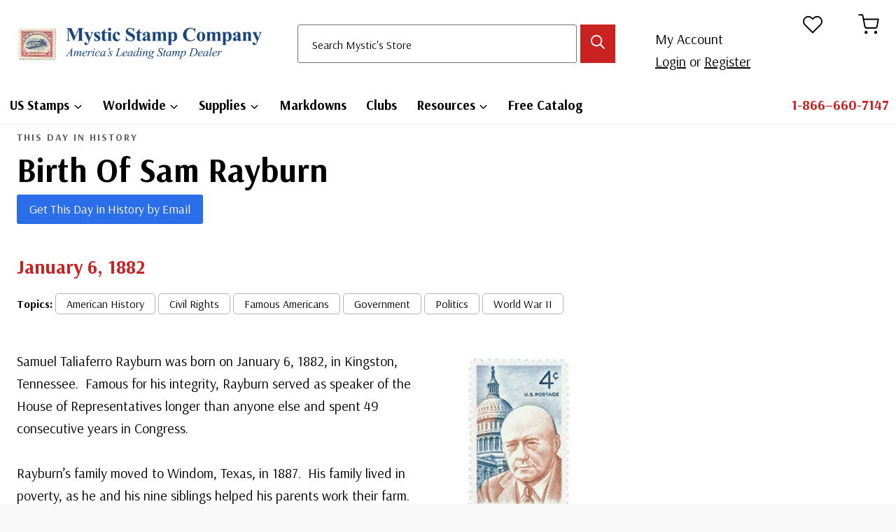

--- FILE ---
content_type: text/html; charset=UTF-8
request_url: https://info.mysticstamp.com/birth-of-sam-rayburn_tdih/
body_size: 40202
content:
<!doctype html>
<html lang="en-US" prefix="og: https://ogp.me/ns#" class="no-js" itemtype="https://schema.org/Blog" itemscope>
<head>
	<meta charset="UTF-8">
	<meta name="viewport" content="width=device-width, initial-scale=1, minimum-scale=1">
	
<!-- Search Engine Optimization by Rank Math - https://rankmath.com/ -->
<title>Birth of Sam Rayburn | Mystic Stamp Discovery Center</title>
<meta name="description" content="Samuel Taliaferro Rayburn was born on January 6, 1882, in Kingston, Tennessee. Famous for his integrity, Rayburn served as Speaker of the House of Representatives longer than anyone else and spent 49 consecutive years in Congress."/>
<meta name="robots" content="follow, index, max-snippet:-1, max-video-preview:-1, max-image-preview:large"/>
<link rel="canonical" href="https://info.mysticstamp.com/birth-of-sam-rayburn_tdih/" />
<meta property="og:locale" content="en_US" />
<meta property="og:type" content="article" />
<meta property="og:title" content="Birth of Sam Rayburn | Mystic Stamp Discovery Center" />
<meta property="og:description" content="Samuel Taliaferro Rayburn was born on January 6, 1882, in Kingston, Tennessee. Famous for his integrity, Rayburn served as Speaker of the House of Representatives longer than anyone else and spent 49 consecutive years in Congress." />
<meta property="og:url" content="https://info.mysticstamp.com/birth-of-sam-rayburn_tdih/" />
<meta property="og:site_name" content="Mystic Stamp Learning Center" />
<meta property="article:publisher" content="https://www.facebook.com/MysticStampCompany" />
<meta property="article:tag" content="American History" />
<meta property="article:tag" content="Civil Rights" />
<meta property="article:tag" content="Famous Americans" />
<meta property="article:tag" content="Government" />
<meta property="article:tag" content="Politics" />
<meta property="article:tag" content="World War II" />
<meta property="article:section" content="This Day in History" />
<meta property="og:updated_time" content="2026-01-05T10:42:25-05:00" />
<meta property="og:image" content="https://info.mysticstamp.com/wp-content/uploads/01-06-1882-Rayburn.jpg" />
<meta property="og:image:secure_url" content="https://info.mysticstamp.com/wp-content/uploads/01-06-1882-Rayburn.jpg" />
<meta property="og:image:width" content="1309" />
<meta property="og:image:height" content="753" />
<meta property="og:image:alt" content="Sam Rayburn" />
<meta property="og:image:type" content="image/jpeg" />
<meta property="article:published_time" content="2022-01-06T00:00:56-05:00" />
<meta property="article:modified_time" content="2026-01-05T10:42:25-05:00" />
<meta name="twitter:card" content="summary_large_image" />
<meta name="twitter:title" content="Birth of Sam Rayburn | Mystic Stamp Discovery Center" />
<meta name="twitter:description" content="Samuel Taliaferro Rayburn was born on January 6, 1882, in Kingston, Tennessee. Famous for his integrity, Rayburn served as Speaker of the House of Representatives longer than anyone else and spent 49 consecutive years in Congress." />
<meta name="twitter:image" content="https://info.mysticstamp.com/wp-content/uploads/01-06-1882-Rayburn.jpg" />
<meta name="twitter:label1" content="Written by" />
<meta name="twitter:data1" content="MysticStamp" />
<meta name="twitter:label2" content="Time to read" />
<meta name="twitter:data2" content="4 minutes" />
<script type="application/ld+json" class="rank-math-schema">{"@context":"https://schema.org","@graph":[{"@type":"Place","@id":"https://info.mysticstamp.com/#place","address":{"@type":"PostalAddress","streetAddress":"9700 Mill Street","addressLocality":"Camden","addressRegion":"New York","postalCode":"13316","addressCountry":"United States"}},{"@type":["HobbyShop","Organization"],"@id":"https://info.mysticstamp.com/#organization","name":"Mystic Stamp Co.","url":"https://info.mysticstamp.com","sameAs":["https://www.facebook.com/MysticStampCompany"],"address":{"@type":"PostalAddress","streetAddress":"9700 Mill Street","addressLocality":"Camden","addressRegion":"New York","postalCode":"13316","addressCountry":"United States"},"logo":{"@type":"ImageObject","@id":"https://info.mysticstamp.com/#logo","url":"https://info.mysticstamp.com/wp-content/uploads/site-logo@2x.jpg","contentUrl":"https://info.mysticstamp.com/wp-content/uploads/site-logo@2x.jpg","caption":"Mystic Stamp Learning Center","inLanguage":"en-US","width":"519","height":"81"},"openingHours":["Monday,Tuesday,Wednesday,Thursday,Friday 08:30-17:00"],"location":{"@id":"https://info.mysticstamp.com/#place"},"image":{"@id":"https://info.mysticstamp.com/#logo"},"telephone":"1-866-660-7147"},{"@type":"WebSite","@id":"https://info.mysticstamp.com/#website","url":"https://info.mysticstamp.com","name":"Mystic Stamp Learning Center","publisher":{"@id":"https://info.mysticstamp.com/#organization"},"inLanguage":"en-US"},{"@type":"ImageObject","@id":"https://info.mysticstamp.com/wp-content/uploads/01-06-1882-Rayburn.jpg","url":"https://info.mysticstamp.com/wp-content/uploads/01-06-1882-Rayburn.jpg","width":"1309","height":"753","caption":"Sam Rayburn","inLanguage":"en-US"},{"@type":"BreadcrumbList","@id":"https://info.mysticstamp.com/birth-of-sam-rayburn_tdih/#breadcrumb","itemListElement":[{"@type":"ListItem","position":"1","item":{"@id":"https://info.mysticstamp.com/birth-of-sam-rayburn_tdih/","name":"Birth of Sam Rayburn"}}]},{"@type":"WebPage","@id":"https://info.mysticstamp.com/birth-of-sam-rayburn_tdih/#webpage","url":"https://info.mysticstamp.com/birth-of-sam-rayburn_tdih/","name":"Birth of Sam Rayburn | Mystic Stamp Discovery Center","datePublished":"2022-01-06T00:00:56-05:00","dateModified":"2026-01-05T10:42:25-05:00","isPartOf":{"@id":"https://info.mysticstamp.com/#website"},"primaryImageOfPage":{"@id":"https://info.mysticstamp.com/wp-content/uploads/01-06-1882-Rayburn.jpg"},"inLanguage":"en-US","breadcrumb":{"@id":"https://info.mysticstamp.com/birth-of-sam-rayburn_tdih/#breadcrumb"}},{"@type":"Person","@id":"https://info.mysticstamp.com/birth-of-sam-rayburn_tdih/#author","name":"MysticStamp","image":{"@type":"ImageObject","@id":"https://secure.gravatar.com/avatar/61bfd7b6b17048e9f3fe3c502bd148d3340402b5a467388f43fa94da8176fdb8?s=96&amp;d=mm&amp;r=g","url":"https://secure.gravatar.com/avatar/61bfd7b6b17048e9f3fe3c502bd148d3340402b5a467388f43fa94da8176fdb8?s=96&amp;d=mm&amp;r=g","caption":"MysticStamp","inLanguage":"en-US"},"worksFor":{"@id":"https://info.mysticstamp.com/#organization"}},{"@type":"Article","headline":"Birth of Sam Rayburn | Mystic Stamp Discovery Center","datePublished":"2022-01-06T00:00:56-05:00","dateModified":"2026-01-05T10:42:25-05:00","author":{"@id":"https://info.mysticstamp.com/birth-of-sam-rayburn_tdih/#author","name":"MysticStamp"},"publisher":{"@id":"https://info.mysticstamp.com/#organization"},"description":"Samuel Taliaferro Rayburn was born on January 6, 1882, in Kingston, Tennessee. Famous for his integrity, Rayburn served as Speaker of the House of Representatives longer than anyone else and spent 49 consecutive years in Congress.","name":"Birth of Sam Rayburn | Mystic Stamp Discovery Center","@id":"https://info.mysticstamp.com/birth-of-sam-rayburn_tdih/#richSnippet","isPartOf":{"@id":"https://info.mysticstamp.com/birth-of-sam-rayburn_tdih/#webpage"},"image":{"@id":"https://info.mysticstamp.com/wp-content/uploads/01-06-1882-Rayburn.jpg"},"inLanguage":"en-US","mainEntityOfPage":{"@id":"https://info.mysticstamp.com/birth-of-sam-rayburn_tdih/#webpage"}}]}</script>
<!-- /Rank Math WordPress SEO plugin -->

<link rel='dns-prefetch' href='//cdnjs.cloudflare.com' />
<link rel='dns-prefetch' href='//www.googletagmanager.com' />
<link rel="alternate" type="application/rss+xml" title="Mystic Stamp Discovery Center &raquo; Feed" href="https://info.mysticstamp.com/feed/" />
<link rel="alternate" type="application/rss+xml" title="Mystic Stamp Discovery Center &raquo; Comments Feed" href="https://info.mysticstamp.com/comments/feed/" />
			<script>document.documentElement.classList.remove( 'no-js' );</script>
			<link rel="alternate" type="application/rss+xml" title="Mystic Stamp Discovery Center &raquo; Birth of Sam Rayburn Comments Feed" href="https://info.mysticstamp.com/birth-of-sam-rayburn_tdih/feed/" />
<link rel="alternate" title="oEmbed (JSON)" type="application/json+oembed" href="https://info.mysticstamp.com/wp-json/oembed/1.0/embed?url=https%3A%2F%2Finfo.mysticstamp.com%2Fbirth-of-sam-rayburn_tdih%2F" />
<link rel="alternate" title="oEmbed (XML)" type="text/xml+oembed" href="https://info.mysticstamp.com/wp-json/oembed/1.0/embed?url=https%3A%2F%2Finfo.mysticstamp.com%2Fbirth-of-sam-rayburn_tdih%2F&#038;format=xml" />
<style id='wp-img-auto-sizes-contain-inline-css'>
img:is([sizes=auto i],[sizes^="auto," i]){contain-intrinsic-size:3000px 1500px}
/*# sourceURL=wp-img-auto-sizes-contain-inline-css */
</style>
<link rel='stylesheet' id='kadence-blocks-rowlayout-css' href='https://info.mysticstamp.com/wp-content/plugins/kadence-blocks/dist/style-blocks-rowlayout.css?ver=3.5.32' media='all' />
<link rel='stylesheet' id='kadence-blocks-column-css' href='https://info.mysticstamp.com/wp-content/plugins/kadence-blocks/dist/style-blocks-column.css?ver=3.5.32' media='all' />
<style id='kadence-blocks-advancedheading-inline-css'>
	.wp-block-kadence-advancedheading mark{background:transparent;border-style:solid;border-width:0}
	.wp-block-kadence-advancedheading mark.kt-highlight{color:#f76a0c;}
	.kb-adv-heading-icon{display: inline-flex;justify-content: center;align-items: center;}
	.is-layout-constrained > .kb-advanced-heading-link {display: block;}.wp-block-kadence-advancedheading.has-background{padding: 0;}	.single-content .kadence-advanced-heading-wrapper h1,
	.single-content .kadence-advanced-heading-wrapper h2,
	.single-content .kadence-advanced-heading-wrapper h3,
	.single-content .kadence-advanced-heading-wrapper h4,
	.single-content .kadence-advanced-heading-wrapper h5,
	.single-content .kadence-advanced-heading-wrapper h6 {margin: 1.5em 0 .5em;}
	.single-content .kadence-advanced-heading-wrapper+* { margin-top:0;}.kb-screen-reader-text{position:absolute;width:1px;height:1px;padding:0;margin:-1px;overflow:hidden;clip:rect(0,0,0,0);}
/*# sourceURL=kadence-blocks-advancedheading-inline-css */
</style>
<link rel='stylesheet' id='kadence-blocks-spacer-css' href='https://info.mysticstamp.com/wp-content/plugins/kadence-blocks/dist/style-blocks-spacer.css?ver=3.5.32' media='all' />
<link rel='stylesheet' id='kadence-blocks-advancedbtn-css' href='https://info.mysticstamp.com/wp-content/plugins/kadence-blocks/dist/style-blocks-advancedbtn.css?ver=3.5.32' media='all' />
<link rel='stylesheet' id='kadence-blocks-iconlist-css' href='https://info.mysticstamp.com/wp-content/plugins/kadence-blocks/dist/style-blocks-iconlist.css?ver=3.5.32' media='all' />
<link rel='stylesheet' id='dashicons-css' href='https://info.mysticstamp.com/wp-includes/css/dashicons.min.css?ver=486026114bd909ee595414525d54daae' media='all' />
<link rel='stylesheet' id='post-views-counter-frontend-css' href='https://info.mysticstamp.com/wp-content/plugins/post-views-counter/css/frontend.css?ver=1.7.3' media='all' />
<style id='wp-emoji-styles-inline-css'>

	img.wp-smiley, img.emoji {
		display: inline !important;
		border: none !important;
		box-shadow: none !important;
		height: 1em !important;
		width: 1em !important;
		margin: 0 0.07em !important;
		vertical-align: -0.1em !important;
		background: none !important;
		padding: 0 !important;
	}
/*# sourceURL=wp-emoji-styles-inline-css */
</style>
<style id='wp-block-library-inline-css'>
:root{--wp-block-synced-color:#7a00df;--wp-block-synced-color--rgb:122,0,223;--wp-bound-block-color:var(--wp-block-synced-color);--wp-editor-canvas-background:#ddd;--wp-admin-theme-color:#007cba;--wp-admin-theme-color--rgb:0,124,186;--wp-admin-theme-color-darker-10:#006ba1;--wp-admin-theme-color-darker-10--rgb:0,107,160.5;--wp-admin-theme-color-darker-20:#005a87;--wp-admin-theme-color-darker-20--rgb:0,90,135;--wp-admin-border-width-focus:2px}@media (min-resolution:192dpi){:root{--wp-admin-border-width-focus:1.5px}}.wp-element-button{cursor:pointer}:root .has-very-light-gray-background-color{background-color:#eee}:root .has-very-dark-gray-background-color{background-color:#313131}:root .has-very-light-gray-color{color:#eee}:root .has-very-dark-gray-color{color:#313131}:root .has-vivid-green-cyan-to-vivid-cyan-blue-gradient-background{background:linear-gradient(135deg,#00d084,#0693e3)}:root .has-purple-crush-gradient-background{background:linear-gradient(135deg,#34e2e4,#4721fb 50%,#ab1dfe)}:root .has-hazy-dawn-gradient-background{background:linear-gradient(135deg,#faaca8,#dad0ec)}:root .has-subdued-olive-gradient-background{background:linear-gradient(135deg,#fafae1,#67a671)}:root .has-atomic-cream-gradient-background{background:linear-gradient(135deg,#fdd79a,#004a59)}:root .has-nightshade-gradient-background{background:linear-gradient(135deg,#330968,#31cdcf)}:root .has-midnight-gradient-background{background:linear-gradient(135deg,#020381,#2874fc)}:root{--wp--preset--font-size--normal:16px;--wp--preset--font-size--huge:42px}.has-regular-font-size{font-size:1em}.has-larger-font-size{font-size:2.625em}.has-normal-font-size{font-size:var(--wp--preset--font-size--normal)}.has-huge-font-size{font-size:var(--wp--preset--font-size--huge)}.has-text-align-center{text-align:center}.has-text-align-left{text-align:left}.has-text-align-right{text-align:right}.has-fit-text{white-space:nowrap!important}#end-resizable-editor-section{display:none}.aligncenter{clear:both}.items-justified-left{justify-content:flex-start}.items-justified-center{justify-content:center}.items-justified-right{justify-content:flex-end}.items-justified-space-between{justify-content:space-between}.screen-reader-text{border:0;clip-path:inset(50%);height:1px;margin:-1px;overflow:hidden;padding:0;position:absolute;width:1px;word-wrap:normal!important}.screen-reader-text:focus{background-color:#ddd;clip-path:none;color:#444;display:block;font-size:1em;height:auto;left:5px;line-height:normal;padding:15px 23px 14px;text-decoration:none;top:5px;width:auto;z-index:100000}html :where(.has-border-color){border-style:solid}html :where([style*=border-top-color]){border-top-style:solid}html :where([style*=border-right-color]){border-right-style:solid}html :where([style*=border-bottom-color]){border-bottom-style:solid}html :where([style*=border-left-color]){border-left-style:solid}html :where([style*=border-width]){border-style:solid}html :where([style*=border-top-width]){border-top-style:solid}html :where([style*=border-right-width]){border-right-style:solid}html :where([style*=border-bottom-width]){border-bottom-style:solid}html :where([style*=border-left-width]){border-left-style:solid}html :where(img[class*=wp-image-]){height:auto;max-width:100%}:where(figure){margin:0 0 1em}html :where(.is-position-sticky){--wp-admin--admin-bar--position-offset:var(--wp-admin--admin-bar--height,0px)}@media screen and (max-width:600px){html :where(.is-position-sticky){--wp-admin--admin-bar--position-offset:0px}}

/*# sourceURL=wp-block-library-inline-css */
</style><style id='wp-block-button-inline-css'>
.wp-block-button__link{align-content:center;box-sizing:border-box;cursor:pointer;display:inline-block;height:100%;text-align:center;word-break:break-word}.wp-block-button__link.aligncenter{text-align:center}.wp-block-button__link.alignright{text-align:right}:where(.wp-block-button__link){border-radius:9999px;box-shadow:none;padding:calc(.667em + 2px) calc(1.333em + 2px);text-decoration:none}.wp-block-button[style*=text-decoration] .wp-block-button__link{text-decoration:inherit}.wp-block-buttons>.wp-block-button.has-custom-width{max-width:none}.wp-block-buttons>.wp-block-button.has-custom-width .wp-block-button__link{width:100%}.wp-block-buttons>.wp-block-button.has-custom-font-size .wp-block-button__link{font-size:inherit}.wp-block-buttons>.wp-block-button.wp-block-button__width-25{width:calc(25% - var(--wp--style--block-gap, .5em)*.75)}.wp-block-buttons>.wp-block-button.wp-block-button__width-50{width:calc(50% - var(--wp--style--block-gap, .5em)*.5)}.wp-block-buttons>.wp-block-button.wp-block-button__width-75{width:calc(75% - var(--wp--style--block-gap, .5em)*.25)}.wp-block-buttons>.wp-block-button.wp-block-button__width-100{flex-basis:100%;width:100%}.wp-block-buttons.is-vertical>.wp-block-button.wp-block-button__width-25{width:25%}.wp-block-buttons.is-vertical>.wp-block-button.wp-block-button__width-50{width:50%}.wp-block-buttons.is-vertical>.wp-block-button.wp-block-button__width-75{width:75%}.wp-block-button.is-style-squared,.wp-block-button__link.wp-block-button.is-style-squared{border-radius:0}.wp-block-button.no-border-radius,.wp-block-button__link.no-border-radius{border-radius:0!important}:root :where(.wp-block-button .wp-block-button__link.is-style-outline),:root :where(.wp-block-button.is-style-outline>.wp-block-button__link){border:2px solid;padding:.667em 1.333em}:root :where(.wp-block-button .wp-block-button__link.is-style-outline:not(.has-text-color)),:root :where(.wp-block-button.is-style-outline>.wp-block-button__link:not(.has-text-color)){color:currentColor}:root :where(.wp-block-button .wp-block-button__link.is-style-outline:not(.has-background)),:root :where(.wp-block-button.is-style-outline>.wp-block-button__link:not(.has-background)){background-color:initial;background-image:none}
/*# sourceURL=https://info.mysticstamp.com/wp-includes/blocks/button/style.min.css */
</style>
<style id='wp-block-heading-inline-css'>
h1:where(.wp-block-heading).has-background,h2:where(.wp-block-heading).has-background,h3:where(.wp-block-heading).has-background,h4:where(.wp-block-heading).has-background,h5:where(.wp-block-heading).has-background,h6:where(.wp-block-heading).has-background{padding:1.25em 2.375em}h1.has-text-align-left[style*=writing-mode]:where([style*=vertical-lr]),h1.has-text-align-right[style*=writing-mode]:where([style*=vertical-rl]),h2.has-text-align-left[style*=writing-mode]:where([style*=vertical-lr]),h2.has-text-align-right[style*=writing-mode]:where([style*=vertical-rl]),h3.has-text-align-left[style*=writing-mode]:where([style*=vertical-lr]),h3.has-text-align-right[style*=writing-mode]:where([style*=vertical-rl]),h4.has-text-align-left[style*=writing-mode]:where([style*=vertical-lr]),h4.has-text-align-right[style*=writing-mode]:where([style*=vertical-rl]),h5.has-text-align-left[style*=writing-mode]:where([style*=vertical-lr]),h5.has-text-align-right[style*=writing-mode]:where([style*=vertical-rl]),h6.has-text-align-left[style*=writing-mode]:where([style*=vertical-lr]),h6.has-text-align-right[style*=writing-mode]:where([style*=vertical-rl]){rotate:180deg}
/*# sourceURL=https://info.mysticstamp.com/wp-includes/blocks/heading/style.min.css */
</style>
<style id='wp-block-image-inline-css'>
.wp-block-image>a,.wp-block-image>figure>a{display:inline-block}.wp-block-image img{box-sizing:border-box;height:auto;max-width:100%;vertical-align:bottom}@media not (prefers-reduced-motion){.wp-block-image img.hide{visibility:hidden}.wp-block-image img.show{animation:show-content-image .4s}}.wp-block-image[style*=border-radius] img,.wp-block-image[style*=border-radius]>a{border-radius:inherit}.wp-block-image.has-custom-border img{box-sizing:border-box}.wp-block-image.aligncenter{text-align:center}.wp-block-image.alignfull>a,.wp-block-image.alignwide>a{width:100%}.wp-block-image.alignfull img,.wp-block-image.alignwide img{height:auto;width:100%}.wp-block-image .aligncenter,.wp-block-image .alignleft,.wp-block-image .alignright,.wp-block-image.aligncenter,.wp-block-image.alignleft,.wp-block-image.alignright{display:table}.wp-block-image .aligncenter>figcaption,.wp-block-image .alignleft>figcaption,.wp-block-image .alignright>figcaption,.wp-block-image.aligncenter>figcaption,.wp-block-image.alignleft>figcaption,.wp-block-image.alignright>figcaption{caption-side:bottom;display:table-caption}.wp-block-image .alignleft{float:left;margin:.5em 1em .5em 0}.wp-block-image .alignright{float:right;margin:.5em 0 .5em 1em}.wp-block-image .aligncenter{margin-left:auto;margin-right:auto}.wp-block-image :where(figcaption){margin-bottom:1em;margin-top:.5em}.wp-block-image.is-style-circle-mask img{border-radius:9999px}@supports ((-webkit-mask-image:none) or (mask-image:none)) or (-webkit-mask-image:none){.wp-block-image.is-style-circle-mask img{border-radius:0;-webkit-mask-image:url('data:image/svg+xml;utf8,<svg viewBox="0 0 100 100" xmlns="http://www.w3.org/2000/svg"><circle cx="50" cy="50" r="50"/></svg>');mask-image:url('data:image/svg+xml;utf8,<svg viewBox="0 0 100 100" xmlns="http://www.w3.org/2000/svg"><circle cx="50" cy="50" r="50"/></svg>');mask-mode:alpha;-webkit-mask-position:center;mask-position:center;-webkit-mask-repeat:no-repeat;mask-repeat:no-repeat;-webkit-mask-size:contain;mask-size:contain}}:root :where(.wp-block-image.is-style-rounded img,.wp-block-image .is-style-rounded img){border-radius:9999px}.wp-block-image figure{margin:0}.wp-lightbox-container{display:flex;flex-direction:column;position:relative}.wp-lightbox-container img{cursor:zoom-in}.wp-lightbox-container img:hover+button{opacity:1}.wp-lightbox-container button{align-items:center;backdrop-filter:blur(16px) saturate(180%);background-color:#5a5a5a40;border:none;border-radius:4px;cursor:zoom-in;display:flex;height:20px;justify-content:center;opacity:0;padding:0;position:absolute;right:16px;text-align:center;top:16px;width:20px;z-index:100}@media not (prefers-reduced-motion){.wp-lightbox-container button{transition:opacity .2s ease}}.wp-lightbox-container button:focus-visible{outline:3px auto #5a5a5a40;outline:3px auto -webkit-focus-ring-color;outline-offset:3px}.wp-lightbox-container button:hover{cursor:pointer;opacity:1}.wp-lightbox-container button:focus{opacity:1}.wp-lightbox-container button:focus,.wp-lightbox-container button:hover,.wp-lightbox-container button:not(:hover):not(:active):not(.has-background){background-color:#5a5a5a40;border:none}.wp-lightbox-overlay{box-sizing:border-box;cursor:zoom-out;height:100vh;left:0;overflow:hidden;position:fixed;top:0;visibility:hidden;width:100%;z-index:100000}.wp-lightbox-overlay .close-button{align-items:center;cursor:pointer;display:flex;justify-content:center;min-height:40px;min-width:40px;padding:0;position:absolute;right:calc(env(safe-area-inset-right) + 16px);top:calc(env(safe-area-inset-top) + 16px);z-index:5000000}.wp-lightbox-overlay .close-button:focus,.wp-lightbox-overlay .close-button:hover,.wp-lightbox-overlay .close-button:not(:hover):not(:active):not(.has-background){background:none;border:none}.wp-lightbox-overlay .lightbox-image-container{height:var(--wp--lightbox-container-height);left:50%;overflow:hidden;position:absolute;top:50%;transform:translate(-50%,-50%);transform-origin:top left;width:var(--wp--lightbox-container-width);z-index:9999999999}.wp-lightbox-overlay .wp-block-image{align-items:center;box-sizing:border-box;display:flex;height:100%;justify-content:center;margin:0;position:relative;transform-origin:0 0;width:100%;z-index:3000000}.wp-lightbox-overlay .wp-block-image img{height:var(--wp--lightbox-image-height);min-height:var(--wp--lightbox-image-height);min-width:var(--wp--lightbox-image-width);width:var(--wp--lightbox-image-width)}.wp-lightbox-overlay .wp-block-image figcaption{display:none}.wp-lightbox-overlay button{background:none;border:none}.wp-lightbox-overlay .scrim{background-color:#fff;height:100%;opacity:.9;position:absolute;width:100%;z-index:2000000}.wp-lightbox-overlay.active{visibility:visible}@media not (prefers-reduced-motion){.wp-lightbox-overlay.active{animation:turn-on-visibility .25s both}.wp-lightbox-overlay.active img{animation:turn-on-visibility .35s both}.wp-lightbox-overlay.show-closing-animation:not(.active){animation:turn-off-visibility .35s both}.wp-lightbox-overlay.show-closing-animation:not(.active) img{animation:turn-off-visibility .25s both}.wp-lightbox-overlay.zoom.active{animation:none;opacity:1;visibility:visible}.wp-lightbox-overlay.zoom.active .lightbox-image-container{animation:lightbox-zoom-in .4s}.wp-lightbox-overlay.zoom.active .lightbox-image-container img{animation:none}.wp-lightbox-overlay.zoom.active .scrim{animation:turn-on-visibility .4s forwards}.wp-lightbox-overlay.zoom.show-closing-animation:not(.active){animation:none}.wp-lightbox-overlay.zoom.show-closing-animation:not(.active) .lightbox-image-container{animation:lightbox-zoom-out .4s}.wp-lightbox-overlay.zoom.show-closing-animation:not(.active) .lightbox-image-container img{animation:none}.wp-lightbox-overlay.zoom.show-closing-animation:not(.active) .scrim{animation:turn-off-visibility .4s forwards}}@keyframes show-content-image{0%{visibility:hidden}99%{visibility:hidden}to{visibility:visible}}@keyframes turn-on-visibility{0%{opacity:0}to{opacity:1}}@keyframes turn-off-visibility{0%{opacity:1;visibility:visible}99%{opacity:0;visibility:visible}to{opacity:0;visibility:hidden}}@keyframes lightbox-zoom-in{0%{transform:translate(calc((-100vw + var(--wp--lightbox-scrollbar-width))/2 + var(--wp--lightbox-initial-left-position)),calc(-50vh + var(--wp--lightbox-initial-top-position))) scale(var(--wp--lightbox-scale))}to{transform:translate(-50%,-50%) scale(1)}}@keyframes lightbox-zoom-out{0%{transform:translate(-50%,-50%) scale(1);visibility:visible}99%{visibility:visible}to{transform:translate(calc((-100vw + var(--wp--lightbox-scrollbar-width))/2 + var(--wp--lightbox-initial-left-position)),calc(-50vh + var(--wp--lightbox-initial-top-position))) scale(var(--wp--lightbox-scale));visibility:hidden}}
/*# sourceURL=https://info.mysticstamp.com/wp-includes/blocks/image/style.min.css */
</style>
<style id='wp-block-buttons-inline-css'>
.wp-block-buttons{box-sizing:border-box}.wp-block-buttons.is-vertical{flex-direction:column}.wp-block-buttons.is-vertical>.wp-block-button:last-child{margin-bottom:0}.wp-block-buttons>.wp-block-button{display:inline-block;margin:0}.wp-block-buttons.is-content-justification-left{justify-content:flex-start}.wp-block-buttons.is-content-justification-left.is-vertical{align-items:flex-start}.wp-block-buttons.is-content-justification-center{justify-content:center}.wp-block-buttons.is-content-justification-center.is-vertical{align-items:center}.wp-block-buttons.is-content-justification-right{justify-content:flex-end}.wp-block-buttons.is-content-justification-right.is-vertical{align-items:flex-end}.wp-block-buttons.is-content-justification-space-between{justify-content:space-between}.wp-block-buttons.aligncenter{text-align:center}.wp-block-buttons:not(.is-content-justification-space-between,.is-content-justification-right,.is-content-justification-left,.is-content-justification-center) .wp-block-button.aligncenter{margin-left:auto;margin-right:auto;width:100%}.wp-block-buttons[style*=text-decoration] .wp-block-button,.wp-block-buttons[style*=text-decoration] .wp-block-button__link{text-decoration:inherit}.wp-block-buttons.has-custom-font-size .wp-block-button__link{font-size:inherit}.wp-block-buttons .wp-block-button__link{width:100%}.wp-block-button.aligncenter{text-align:center}
/*# sourceURL=https://info.mysticstamp.com/wp-includes/blocks/buttons/style.min.css */
</style>
<style id='wp-block-post-template-inline-css'>
.wp-block-post-template{box-sizing:border-box;list-style:none;margin-bottom:0;margin-top:0;max-width:100%;padding:0}.wp-block-post-template.is-flex-container{display:flex;flex-direction:row;flex-wrap:wrap;gap:1.25em}.wp-block-post-template.is-flex-container>li{margin:0;width:100%}@media (min-width:600px){.wp-block-post-template.is-flex-container.is-flex-container.columns-2>li{width:calc(50% - .625em)}.wp-block-post-template.is-flex-container.is-flex-container.columns-3>li{width:calc(33.33333% - .83333em)}.wp-block-post-template.is-flex-container.is-flex-container.columns-4>li{width:calc(25% - .9375em)}.wp-block-post-template.is-flex-container.is-flex-container.columns-5>li{width:calc(20% - 1em)}.wp-block-post-template.is-flex-container.is-flex-container.columns-6>li{width:calc(16.66667% - 1.04167em)}}@media (max-width:600px){.wp-block-post-template-is-layout-grid.wp-block-post-template-is-layout-grid.wp-block-post-template-is-layout-grid.wp-block-post-template-is-layout-grid{grid-template-columns:1fr}}.wp-block-post-template-is-layout-constrained>li>.alignright,.wp-block-post-template-is-layout-flow>li>.alignright{float:right;margin-inline-end:0;margin-inline-start:2em}.wp-block-post-template-is-layout-constrained>li>.alignleft,.wp-block-post-template-is-layout-flow>li>.alignleft{float:left;margin-inline-end:2em;margin-inline-start:0}.wp-block-post-template-is-layout-constrained>li>.aligncenter,.wp-block-post-template-is-layout-flow>li>.aligncenter{margin-inline-end:auto;margin-inline-start:auto}
/*# sourceURL=https://info.mysticstamp.com/wp-includes/blocks/post-template/style.min.css */
</style>
<style id='wp-block-paragraph-inline-css'>
.is-small-text{font-size:.875em}.is-regular-text{font-size:1em}.is-large-text{font-size:2.25em}.is-larger-text{font-size:3em}.has-drop-cap:not(:focus):first-letter{float:left;font-size:8.4em;font-style:normal;font-weight:100;line-height:.68;margin:.05em .1em 0 0;text-transform:uppercase}body.rtl .has-drop-cap:not(:focus):first-letter{float:none;margin-left:.1em}p.has-drop-cap.has-background{overflow:hidden}:root :where(p.has-background){padding:1.25em 2.375em}:where(p.has-text-color:not(.has-link-color)) a{color:inherit}p.has-text-align-left[style*="writing-mode:vertical-lr"],p.has-text-align-right[style*="writing-mode:vertical-rl"]{rotate:180deg}
/*# sourceURL=https://info.mysticstamp.com/wp-includes/blocks/paragraph/style.min.css */
</style>
<style id='wp-block-table-inline-css'>
.wp-block-table{overflow-x:auto}.wp-block-table table{border-collapse:collapse;width:100%}.wp-block-table thead{border-bottom:3px solid}.wp-block-table tfoot{border-top:3px solid}.wp-block-table td,.wp-block-table th{border:1px solid;padding:.5em}.wp-block-table .has-fixed-layout{table-layout:fixed;width:100%}.wp-block-table .has-fixed-layout td,.wp-block-table .has-fixed-layout th{word-break:break-word}.wp-block-table.aligncenter,.wp-block-table.alignleft,.wp-block-table.alignright{display:table;width:auto}.wp-block-table.aligncenter td,.wp-block-table.aligncenter th,.wp-block-table.alignleft td,.wp-block-table.alignleft th,.wp-block-table.alignright td,.wp-block-table.alignright th{word-break:break-word}.wp-block-table .has-subtle-light-gray-background-color{background-color:#f3f4f5}.wp-block-table .has-subtle-pale-green-background-color{background-color:#e9fbe5}.wp-block-table .has-subtle-pale-blue-background-color{background-color:#e7f5fe}.wp-block-table .has-subtle-pale-pink-background-color{background-color:#fcf0ef}.wp-block-table.is-style-stripes{background-color:initial;border-collapse:inherit;border-spacing:0}.wp-block-table.is-style-stripes tbody tr:nth-child(odd){background-color:#f0f0f0}.wp-block-table.is-style-stripes.has-subtle-light-gray-background-color tbody tr:nth-child(odd){background-color:#f3f4f5}.wp-block-table.is-style-stripes.has-subtle-pale-green-background-color tbody tr:nth-child(odd){background-color:#e9fbe5}.wp-block-table.is-style-stripes.has-subtle-pale-blue-background-color tbody tr:nth-child(odd){background-color:#e7f5fe}.wp-block-table.is-style-stripes.has-subtle-pale-pink-background-color tbody tr:nth-child(odd){background-color:#fcf0ef}.wp-block-table.is-style-stripes td,.wp-block-table.is-style-stripes th{border-color:#0000}.wp-block-table.is-style-stripes{border-bottom:1px solid #f0f0f0}.wp-block-table .has-border-color td,.wp-block-table .has-border-color th,.wp-block-table .has-border-color tr,.wp-block-table .has-border-color>*{border-color:inherit}.wp-block-table table[style*=border-top-color] tr:first-child,.wp-block-table table[style*=border-top-color] tr:first-child td,.wp-block-table table[style*=border-top-color] tr:first-child th,.wp-block-table table[style*=border-top-color]>*,.wp-block-table table[style*=border-top-color]>* td,.wp-block-table table[style*=border-top-color]>* th{border-top-color:inherit}.wp-block-table table[style*=border-top-color] tr:not(:first-child){border-top-color:initial}.wp-block-table table[style*=border-right-color] td:last-child,.wp-block-table table[style*=border-right-color] th,.wp-block-table table[style*=border-right-color] tr,.wp-block-table table[style*=border-right-color]>*{border-right-color:inherit}.wp-block-table table[style*=border-bottom-color] tr:last-child,.wp-block-table table[style*=border-bottom-color] tr:last-child td,.wp-block-table table[style*=border-bottom-color] tr:last-child th,.wp-block-table table[style*=border-bottom-color]>*,.wp-block-table table[style*=border-bottom-color]>* td,.wp-block-table table[style*=border-bottom-color]>* th{border-bottom-color:inherit}.wp-block-table table[style*=border-bottom-color] tr:not(:last-child){border-bottom-color:initial}.wp-block-table table[style*=border-left-color] td:first-child,.wp-block-table table[style*=border-left-color] th,.wp-block-table table[style*=border-left-color] tr,.wp-block-table table[style*=border-left-color]>*{border-left-color:inherit}.wp-block-table table[style*=border-style] td,.wp-block-table table[style*=border-style] th,.wp-block-table table[style*=border-style] tr,.wp-block-table table[style*=border-style]>*{border-style:inherit}.wp-block-table table[style*=border-width] td,.wp-block-table table[style*=border-width] th,.wp-block-table table[style*=border-width] tr,.wp-block-table table[style*=border-width]>*{border-style:inherit;border-width:inherit}
/*# sourceURL=https://info.mysticstamp.com/wp-includes/blocks/table/style.min.css */
</style>
<style id='global-styles-inline-css'>
:root{--wp--preset--aspect-ratio--square: 1;--wp--preset--aspect-ratio--4-3: 4/3;--wp--preset--aspect-ratio--3-4: 3/4;--wp--preset--aspect-ratio--3-2: 3/2;--wp--preset--aspect-ratio--2-3: 2/3;--wp--preset--aspect-ratio--16-9: 16/9;--wp--preset--aspect-ratio--9-16: 9/16;--wp--preset--color--black: #000000;--wp--preset--color--cyan-bluish-gray: #abb8c3;--wp--preset--color--white: #ffffff;--wp--preset--color--pale-pink: #f78da7;--wp--preset--color--vivid-red: #cf2e2e;--wp--preset--color--luminous-vivid-orange: #ff6900;--wp--preset--color--luminous-vivid-amber: #fcb900;--wp--preset--color--light-green-cyan: #7bdcb5;--wp--preset--color--vivid-green-cyan: #00d084;--wp--preset--color--pale-cyan-blue: #8ed1fc;--wp--preset--color--vivid-cyan-blue: #0693e3;--wp--preset--color--vivid-purple: #9b51e0;--wp--preset--color--theme-palette-1: var(--global-palette1);--wp--preset--color--theme-palette-2: var(--global-palette2);--wp--preset--color--theme-palette-3: var(--global-palette3);--wp--preset--color--theme-palette-4: var(--global-palette4);--wp--preset--color--theme-palette-5: var(--global-palette5);--wp--preset--color--theme-palette-6: var(--global-palette6);--wp--preset--color--theme-palette-7: var(--global-palette7);--wp--preset--color--theme-palette-8: var(--global-palette8);--wp--preset--color--theme-palette-9: var(--global-palette9);--wp--preset--color--theme-palette-10: var(--global-palette10);--wp--preset--color--theme-palette-11: var(--global-palette11);--wp--preset--color--theme-palette-12: var(--global-palette12);--wp--preset--color--theme-palette-13: var(--global-palette13);--wp--preset--color--theme-palette-14: var(--global-palette14);--wp--preset--color--theme-palette-15: var(--global-palette15);--wp--preset--gradient--vivid-cyan-blue-to-vivid-purple: linear-gradient(135deg,rgb(6,147,227) 0%,rgb(155,81,224) 100%);--wp--preset--gradient--light-green-cyan-to-vivid-green-cyan: linear-gradient(135deg,rgb(122,220,180) 0%,rgb(0,208,130) 100%);--wp--preset--gradient--luminous-vivid-amber-to-luminous-vivid-orange: linear-gradient(135deg,rgb(252,185,0) 0%,rgb(255,105,0) 100%);--wp--preset--gradient--luminous-vivid-orange-to-vivid-red: linear-gradient(135deg,rgb(255,105,0) 0%,rgb(207,46,46) 100%);--wp--preset--gradient--very-light-gray-to-cyan-bluish-gray: linear-gradient(135deg,rgb(238,238,238) 0%,rgb(169,184,195) 100%);--wp--preset--gradient--cool-to-warm-spectrum: linear-gradient(135deg,rgb(74,234,220) 0%,rgb(151,120,209) 20%,rgb(207,42,186) 40%,rgb(238,44,130) 60%,rgb(251,105,98) 80%,rgb(254,248,76) 100%);--wp--preset--gradient--blush-light-purple: linear-gradient(135deg,rgb(255,206,236) 0%,rgb(152,150,240) 100%);--wp--preset--gradient--blush-bordeaux: linear-gradient(135deg,rgb(254,205,165) 0%,rgb(254,45,45) 50%,rgb(107,0,62) 100%);--wp--preset--gradient--luminous-dusk: linear-gradient(135deg,rgb(255,203,112) 0%,rgb(199,81,192) 50%,rgb(65,88,208) 100%);--wp--preset--gradient--pale-ocean: linear-gradient(135deg,rgb(255,245,203) 0%,rgb(182,227,212) 50%,rgb(51,167,181) 100%);--wp--preset--gradient--electric-grass: linear-gradient(135deg,rgb(202,248,128) 0%,rgb(113,206,126) 100%);--wp--preset--gradient--midnight: linear-gradient(135deg,rgb(2,3,129) 0%,rgb(40,116,252) 100%);--wp--preset--font-size--small: var(--global-font-size-small);--wp--preset--font-size--medium: var(--global-font-size-medium);--wp--preset--font-size--large: var(--global-font-size-large);--wp--preset--font-size--x-large: 42px;--wp--preset--font-size--larger: var(--global-font-size-larger);--wp--preset--font-size--xxlarge: var(--global-font-size-xxlarge);--wp--preset--spacing--20: 0.44rem;--wp--preset--spacing--30: 0.67rem;--wp--preset--spacing--40: 1rem;--wp--preset--spacing--50: 1.5rem;--wp--preset--spacing--60: 2.25rem;--wp--preset--spacing--70: 3.38rem;--wp--preset--spacing--80: 5.06rem;--wp--preset--shadow--natural: 6px 6px 9px rgba(0, 0, 0, 0.2);--wp--preset--shadow--deep: 12px 12px 50px rgba(0, 0, 0, 0.4);--wp--preset--shadow--sharp: 6px 6px 0px rgba(0, 0, 0, 0.2);--wp--preset--shadow--outlined: 6px 6px 0px -3px rgb(255, 255, 255), 6px 6px rgb(0, 0, 0);--wp--preset--shadow--crisp: 6px 6px 0px rgb(0, 0, 0);}:where(.is-layout-flex){gap: 0.5em;}:where(.is-layout-grid){gap: 0.5em;}body .is-layout-flex{display: flex;}.is-layout-flex{flex-wrap: wrap;align-items: center;}.is-layout-flex > :is(*, div){margin: 0;}body .is-layout-grid{display: grid;}.is-layout-grid > :is(*, div){margin: 0;}:where(.wp-block-columns.is-layout-flex){gap: 2em;}:where(.wp-block-columns.is-layout-grid){gap: 2em;}:where(.wp-block-post-template.is-layout-flex){gap: 1.25em;}:where(.wp-block-post-template.is-layout-grid){gap: 1.25em;}.has-black-color{color: var(--wp--preset--color--black) !important;}.has-cyan-bluish-gray-color{color: var(--wp--preset--color--cyan-bluish-gray) !important;}.has-white-color{color: var(--wp--preset--color--white) !important;}.has-pale-pink-color{color: var(--wp--preset--color--pale-pink) !important;}.has-vivid-red-color{color: var(--wp--preset--color--vivid-red) !important;}.has-luminous-vivid-orange-color{color: var(--wp--preset--color--luminous-vivid-orange) !important;}.has-luminous-vivid-amber-color{color: var(--wp--preset--color--luminous-vivid-amber) !important;}.has-light-green-cyan-color{color: var(--wp--preset--color--light-green-cyan) !important;}.has-vivid-green-cyan-color{color: var(--wp--preset--color--vivid-green-cyan) !important;}.has-pale-cyan-blue-color{color: var(--wp--preset--color--pale-cyan-blue) !important;}.has-vivid-cyan-blue-color{color: var(--wp--preset--color--vivid-cyan-blue) !important;}.has-vivid-purple-color{color: var(--wp--preset--color--vivid-purple) !important;}.has-black-background-color{background-color: var(--wp--preset--color--black) !important;}.has-cyan-bluish-gray-background-color{background-color: var(--wp--preset--color--cyan-bluish-gray) !important;}.has-white-background-color{background-color: var(--wp--preset--color--white) !important;}.has-pale-pink-background-color{background-color: var(--wp--preset--color--pale-pink) !important;}.has-vivid-red-background-color{background-color: var(--wp--preset--color--vivid-red) !important;}.has-luminous-vivid-orange-background-color{background-color: var(--wp--preset--color--luminous-vivid-orange) !important;}.has-luminous-vivid-amber-background-color{background-color: var(--wp--preset--color--luminous-vivid-amber) !important;}.has-light-green-cyan-background-color{background-color: var(--wp--preset--color--light-green-cyan) !important;}.has-vivid-green-cyan-background-color{background-color: var(--wp--preset--color--vivid-green-cyan) !important;}.has-pale-cyan-blue-background-color{background-color: var(--wp--preset--color--pale-cyan-blue) !important;}.has-vivid-cyan-blue-background-color{background-color: var(--wp--preset--color--vivid-cyan-blue) !important;}.has-vivid-purple-background-color{background-color: var(--wp--preset--color--vivid-purple) !important;}.has-black-border-color{border-color: var(--wp--preset--color--black) !important;}.has-cyan-bluish-gray-border-color{border-color: var(--wp--preset--color--cyan-bluish-gray) !important;}.has-white-border-color{border-color: var(--wp--preset--color--white) !important;}.has-pale-pink-border-color{border-color: var(--wp--preset--color--pale-pink) !important;}.has-vivid-red-border-color{border-color: var(--wp--preset--color--vivid-red) !important;}.has-luminous-vivid-orange-border-color{border-color: var(--wp--preset--color--luminous-vivid-orange) !important;}.has-luminous-vivid-amber-border-color{border-color: var(--wp--preset--color--luminous-vivid-amber) !important;}.has-light-green-cyan-border-color{border-color: var(--wp--preset--color--light-green-cyan) !important;}.has-vivid-green-cyan-border-color{border-color: var(--wp--preset--color--vivid-green-cyan) !important;}.has-pale-cyan-blue-border-color{border-color: var(--wp--preset--color--pale-cyan-blue) !important;}.has-vivid-cyan-blue-border-color{border-color: var(--wp--preset--color--vivid-cyan-blue) !important;}.has-vivid-purple-border-color{border-color: var(--wp--preset--color--vivid-purple) !important;}.has-vivid-cyan-blue-to-vivid-purple-gradient-background{background: var(--wp--preset--gradient--vivid-cyan-blue-to-vivid-purple) !important;}.has-light-green-cyan-to-vivid-green-cyan-gradient-background{background: var(--wp--preset--gradient--light-green-cyan-to-vivid-green-cyan) !important;}.has-luminous-vivid-amber-to-luminous-vivid-orange-gradient-background{background: var(--wp--preset--gradient--luminous-vivid-amber-to-luminous-vivid-orange) !important;}.has-luminous-vivid-orange-to-vivid-red-gradient-background{background: var(--wp--preset--gradient--luminous-vivid-orange-to-vivid-red) !important;}.has-very-light-gray-to-cyan-bluish-gray-gradient-background{background: var(--wp--preset--gradient--very-light-gray-to-cyan-bluish-gray) !important;}.has-cool-to-warm-spectrum-gradient-background{background: var(--wp--preset--gradient--cool-to-warm-spectrum) !important;}.has-blush-light-purple-gradient-background{background: var(--wp--preset--gradient--blush-light-purple) !important;}.has-blush-bordeaux-gradient-background{background: var(--wp--preset--gradient--blush-bordeaux) !important;}.has-luminous-dusk-gradient-background{background: var(--wp--preset--gradient--luminous-dusk) !important;}.has-pale-ocean-gradient-background{background: var(--wp--preset--gradient--pale-ocean) !important;}.has-electric-grass-gradient-background{background: var(--wp--preset--gradient--electric-grass) !important;}.has-midnight-gradient-background{background: var(--wp--preset--gradient--midnight) !important;}.has-small-font-size{font-size: var(--wp--preset--font-size--small) !important;}.has-medium-font-size{font-size: var(--wp--preset--font-size--medium) !important;}.has-large-font-size{font-size: var(--wp--preset--font-size--large) !important;}.has-x-large-font-size{font-size: var(--wp--preset--font-size--x-large) !important;}
:where(.wp-block-post-template.is-layout-flex){gap: 1.25em;}:where(.wp-block-post-template.is-layout-grid){gap: 1.25em;}
/*# sourceURL=global-styles-inline-css */
</style>

<style id='classic-theme-styles-inline-css'>
/*! This file is auto-generated */
.wp-block-button__link{color:#fff;background-color:#32373c;border-radius:9999px;box-shadow:none;text-decoration:none;padding:calc(.667em + 2px) calc(1.333em + 2px);font-size:1.125em}.wp-block-file__button{background:#32373c;color:#fff;text-decoration:none}
/*# sourceURL=/wp-includes/css/classic-themes.min.css */
</style>
<link rel='stylesheet' id='contact-form-7-css' href='https://info.mysticstamp.com/wp-content/plugins/contact-form-7/includes/css/styles.css?ver=6.1.4' media='all' />
<link rel='stylesheet' id='kk-star-ratings-css' href='https://info.mysticstamp.com/wp-content/plugins/kk-star-ratings/src/core/public/css/kk-star-ratings.min.css?ver=5.4.10.3' media='all' />
<link rel='stylesheet' id='uag-style-37517-css' href='https://info.mysticstamp.com/wp-content/uploads/uag-plugin/assets/38000/uag-css-37517.css?ver=1768971601' media='all' />
<style id='honeypot-style-inline-css'>
.honeypot-field { position: absolute; left: -9999px; width: 1px; height: 1px; overflow: hidden; }
/*# sourceURL=honeypot-style-inline-css */
</style>
<link rel='stylesheet' id='kadence-global-css' href='https://info.mysticstamp.com/wp-content/themes/kadence/assets/css/global.min.css?ver=1.4.3' media='all' />
<style id='kadence-global-inline-css'>
/* Kadence Base CSS */
:root{--global-palette1:#2a6fe9;--global-palette2:#ca2121;--global-palette3:#e03e3e;--global-palette4:#000000;--global-palette5:#606060;--global-palette6:#b5b5b5;--global-palette7:#ececec;--global-palette8:#f9f9f9;--global-palette9:#ffffff;--global-palette10:oklch(from var(--global-palette1) calc(l + 0.10 * (1 - l)) calc(c * 1.00) calc(h + 180) / 100%);--global-palette11:#13612e;--global-palette12:#1159af;--global-palette13:#b82105;--global-palette14:#f7630c;--global-palette15:#f5a524;--global-palette9rgb:255, 255, 255;--global-palette-highlight:var(--global-palette4);--global-palette-highlight-alt:var(--global-palette1);--global-palette-highlight-alt2:var(--global-palette9);--global-palette-btn-bg:var(--global-palette2);--global-palette-btn-bg-hover:var(--global-palette3);--global-palette-btn:var(--global-palette9);--global-palette-btn-hover:var(--global-palette9);--global-palette-btn-sec-bg:var(--global-palette7);--global-palette-btn-sec-bg-hover:var(--global-palette2);--global-palette-btn-sec:var(--global-palette3);--global-palette-btn-sec-hover:var(--global-palette9);--global-body-font-family:Arsenal, sans-serif;--global-heading-font-family:Arsenal, sans-serif;--global-primary-nav-font-family:inherit;--global-fallback-font:sans-serif;--global-display-fallback-font:sans-serif;--global-content-width:1570px;--global-content-wide-width:calc(1570px + 230px);--global-content-narrow-width:880px;--global-content-edge-padding:1.5rem;--global-content-boxed-padding:2rem;--global-calc-content-width:calc(1570px - var(--global-content-edge-padding) - var(--global-content-edge-padding) );--wp--style--global--content-size:var(--global-calc-content-width);}.wp-site-blocks{--global-vw:calc( 100vw - ( 0.5 * var(--scrollbar-offset)));}body{background:var(--global-palette8);-webkit-font-smoothing:antialiased;-moz-osx-font-smoothing:grayscale;}body, input, select, optgroup, textarea{font-style:normal;font-weight:normal;font-size:20px;line-height:1.6;font-family:var(--global-body-font-family);color:var(--global-palette4);}.content-bg, body.content-style-unboxed .site{background:var(--global-palette8);}h1,h2,h3,h4,h5,h6{font-family:var(--global-heading-font-family);}h1{font-style:normal;font-weight:700;font-size:2.986rem;line-height:1.5;text-transform:capitalize;color:var(--global-palette4);}h2{font-style:normal;font-weight:700;font-size:2.488rem;line-height:1.5;color:var(--global-palette4);}h3{font-style:normal;font-weight:700;font-size:2.074rem;line-height:1.5;color:var(--global-palette4);}h4{font-style:normal;font-weight:700;font-size:1.728rem;line-height:1.5;color:var(--global-palette4);}h5{font-style:normal;font-weight:700;font-size:20px;line-height:1.5;color:var(--global-palette4);}h6{font-style:normal;font-weight:700;font-size:18px;line-height:1.5;color:var(--global-palette4);}.entry-hero .kadence-breadcrumbs{max-width:1570px;}.site-container, .site-header-row-layout-contained, .site-footer-row-layout-contained, .entry-hero-layout-contained, .comments-area, .alignfull > .wp-block-cover__inner-container, .alignwide > .wp-block-cover__inner-container{max-width:var(--global-content-width);}.content-width-narrow .content-container.site-container, .content-width-narrow .hero-container.site-container{max-width:var(--global-content-narrow-width);}@media all and (min-width: 1800px){.wp-site-blocks .content-container  .alignwide{margin-left:-115px;margin-right:-115px;width:unset;max-width:unset;}}@media all and (min-width: 1140px){.content-width-narrow .wp-site-blocks .content-container .alignwide{margin-left:-130px;margin-right:-130px;width:unset;max-width:unset;}}.content-style-boxed .wp-site-blocks .entry-content .alignwide{margin-left:calc( -1 * var( --global-content-boxed-padding ) );margin-right:calc( -1 * var( --global-content-boxed-padding ) );}.content-area{margin-top:2rem;margin-bottom:2rem;}@media all and (max-width: 1024px){.content-area{margin-top:3rem;margin-bottom:3rem;}}@media all and (max-width: 767px){.content-area{margin-top:2rem;margin-bottom:2rem;}}@media all and (max-width: 1024px){:root{--global-content-boxed-padding:2rem;}}@media all and (max-width: 767px){:root{--global-content-boxed-padding:1.5rem;}}.entry-content-wrap{padding:2rem;}@media all and (max-width: 1024px){.entry-content-wrap{padding:2rem;}}@media all and (max-width: 767px){.entry-content-wrap{padding:1.5rem;}}.entry.single-entry{box-shadow:0px 15px 15px -10px rgba(0,0,0,0.05);}.entry.loop-entry{border-radius:8px 8px 8px 8px;overflow:hidden;box-shadow:0px 3px 3px 0px rgba(0,0,0,0.1);}.loop-entry .entry-content-wrap{padding:1.5rem;}@media all and (max-width: 1024px){.loop-entry .entry-content-wrap{padding:2rem;}}@media all and (max-width: 767px){.loop-entry .entry-content-wrap{padding:1.5rem;}}.has-sidebar:not(.has-left-sidebar) .content-container{grid-template-columns:1fr 30%;}.has-sidebar.has-left-sidebar .content-container{grid-template-columns:30% 1fr;}.primary-sidebar.widget-area .widget{margin-bottom:1em;color:var(--global-palette4);}.primary-sidebar.widget-area .widget-title{font-weight:700;font-size:20px;line-height:1.5;color:var(--global-palette3);}button, .button, .wp-block-button__link, input[type="button"], input[type="reset"], input[type="submit"], .fl-button, .elementor-button-wrapper .elementor-button, .wc-block-components-checkout-place-order-button, .wc-block-cart__submit{box-shadow:0px 0px 0px -7px rgba(0,0,0,0);}button:hover, button:focus, button:active, .button:hover, .button:focus, .button:active, .wp-block-button__link:hover, .wp-block-button__link:focus, .wp-block-button__link:active, input[type="button"]:hover, input[type="button"]:focus, input[type="button"]:active, input[type="reset"]:hover, input[type="reset"]:focus, input[type="reset"]:active, input[type="submit"]:hover, input[type="submit"]:focus, input[type="submit"]:active, .elementor-button-wrapper .elementor-button:hover, .elementor-button-wrapper .elementor-button:focus, .elementor-button-wrapper .elementor-button:active, .wc-block-cart__submit:hover{box-shadow:0px 15px 25px -7px rgba(0,0,0,0.1);}.kb-button.kb-btn-global-outline.kb-btn-global-inherit{padding-top:calc(px - 2px);padding-right:calc(px - 2px);padding-bottom:calc(px - 2px);padding-left:calc(px - 2px);}.entry-content :where(.wp-block-image) img, .entry-content :where(.wp-block-kadence-image) img{border-radius:5px;}@media all and (min-width: 1025px){.transparent-header .entry-hero .entry-hero-container-inner{padding-top:calc(100px + 0px);}}@media all and (max-width: 1024px){.mobile-transparent-header .entry-hero .entry-hero-container-inner{padding-top:0px;}}@media all and (max-width: 767px){.mobile-transparent-header .entry-hero .entry-hero-container-inner{padding-top:0px;}}#kt-scroll-up-reader, #kt-scroll-up{border-radius:110px 110px 110px 110px;color:var(--global-palette9);background:var(--global-palette2);bottom:30px;font-size:1.5em;padding:0.4em 0.4em 0.4em 0.4em;}#kt-scroll-up-reader.scroll-up-side-right, #kt-scroll-up.scroll-up-side-right{right:30px;}#kt-scroll-up-reader.scroll-up-side-left, #kt-scroll-up.scroll-up-side-left{left:30px;}@media all and (hover: hover){#kt-scroll-up-reader:hover, #kt-scroll-up:hover{background:var(--global-palette3);}}.entry-author-style-center{padding-top:var(--global-md-spacing);border-top:1px solid var(--global-gray-500);}.entry-author-style-center .entry-author-avatar, .entry-meta .author-avatar{display:none;}.entry-author-style-normal .entry-author-profile{padding-left:0px;}#comments .comment-meta{margin-left:0px;}body.single .content-bg, body.content-style-unboxed.single .site{background:var(--global-palette9);}.wp-site-blocks .post-title h1{font-style:normal;}@media all and (max-width: 767px){.wp-site-blocks .post-title h1{font-size:32px;}}.post-title .entry-meta{font-style:normal;font-weight:700;font-size:24px;text-transform:capitalize;color:var(--global-palette2);}.post-hero-section .entry-hero-container-inner{background:var(--global-palette9);}.entry-hero.post-hero-section .entry-header{min-height:240px;}@media all and (max-width: 767px){.entry-hero.post-hero-section .entry-header{min-height:280px;}}.loop-entry.type-post h2.entry-title{font-style:normal;font-size:28px;line-height:1.25;color:var(--global-palette4);}.loop-entry.type-post .entry-meta{font-style:normal;font-weight:700;font-size:16px;text-transform:none;}.loop-entry.type-post .entry-meta{color:var(--global-palette2);}body.social-brand-colors .social-show-brand-hover .social-link-facebook:not(.ignore-brand):not(.skip):not(.ignore):hover, body.social-brand-colors .social-show-brand-until .social-link-facebook:not(:hover):not(.skip):not(.ignore), body.social-brand-colors .social-show-brand-always .social-link-facebook:not(.ignore-brand):not(.skip):not(.ignore){background:#3b5998;}body.social-brand-colors .social-show-brand-hover.social-style-outline .social-link-facebook:not(.ignore-brand):not(.skip):not(.ignore):hover, body.social-brand-colors .social-show-brand-until.social-style-outline .social-link-facebook:not(:hover):not(.skip):not(.ignore), body.social-brand-colors .social-show-brand-always.social-style-outline .social-link-facebook:not(.ignore-brand):not(.skip):not(.ignore){color:#3b5998;}body.social-brand-colors .social-show-brand-hover .social-link-instagram:not(.ignore-brand):not(.skip):not(.ignore):hover, body.social-brand-colors .social-show-brand-until .social-link-instagram:not(:hover):not(.skip):not(.ignore), body.social-brand-colors .social-show-brand-always .social-link-instagram:not(.ignore-brand):not(.skip):not(.ignore){background:#517fa4;}body.social-brand-colors .social-show-brand-hover.social-style-outline .social-link-instagram:not(.ignore-brand):not(.skip):not(.ignore):hover, body.social-brand-colors .social-show-brand-until.social-style-outline .social-link-instagram:not(:hover):not(.skip):not(.ignore), body.social-brand-colors .social-show-brand-always.social-style-outline .social-link-instagram:not(.ignore-brand):not(.skip):not(.ignore){color:#517fa4;}body.social-brand-colors .social-show-brand-hover .social-link-youtube:not(.ignore-brand):not(.skip):not(.ignore):hover, body.social-brand-colors .social-show-brand-until .social-link-youtube:not(:hover):not(.skip):not(.ignore), body.social-brand-colors .social-show-brand-always .social-link-youtube:not(.ignore-brand):not(.skip):not(.ignore){background:#FF3333;}body.social-brand-colors .social-show-brand-hover.social-style-outline .social-link-youtube:not(.ignore-brand):not(.skip):not(.ignore):hover, body.social-brand-colors .social-show-brand-until.social-style-outline .social-link-youtube:not(:hover):not(.skip):not(.ignore), body.social-brand-colors .social-show-brand-always.social-style-outline .social-link-youtube:not(.ignore-brand):not(.skip):not(.ignore){color:#FF3333;}
/* Kadence Header CSS */
@media all and (max-width: 1024px){.mobile-transparent-header #masthead{position:absolute;left:0px;right:0px;z-index:100;}.kadence-scrollbar-fixer.mobile-transparent-header #masthead{right:var(--scrollbar-offset,0);}.mobile-transparent-header #masthead, .mobile-transparent-header .site-top-header-wrap .site-header-row-container-inner, .mobile-transparent-header .site-main-header-wrap .site-header-row-container-inner, .mobile-transparent-header .site-bottom-header-wrap .site-header-row-container-inner{background:transparent;}.site-header-row-tablet-layout-fullwidth, .site-header-row-tablet-layout-standard{padding:0px;}}@media all and (min-width: 1025px){.transparent-header #masthead{position:absolute;left:0px;right:0px;z-index:100;}.transparent-header.kadence-scrollbar-fixer #masthead{right:var(--scrollbar-offset,0);}.transparent-header #masthead, .transparent-header .site-top-header-wrap .site-header-row-container-inner, .transparent-header .site-main-header-wrap .site-header-row-container-inner, .transparent-header .site-bottom-header-wrap .site-header-row-container-inner{background:transparent;}}.site-branding a.brand img{max-width:350px;}.site-branding a.brand img.svg-logo-image{width:350px;}@media all and (max-width: 1024px){.site-branding a.brand img{max-width:375px;}.site-branding a.brand img.svg-logo-image{width:375px;}}@media all and (max-width: 767px){.site-branding a.brand img{max-width:250px;}.site-branding a.brand img.svg-logo-image{width:250px;}}.site-branding{padding:0px 0px 0px 0px;}#masthead, #masthead .kadence-sticky-header.item-is-fixed:not(.item-at-start):not(.site-header-row-container):not(.site-main-header-wrap), #masthead .kadence-sticky-header.item-is-fixed:not(.item-at-start) > .site-header-row-container-inner{background:var(--global-palette9);}.site-main-header-inner-wrap{min-height:100px;}@media all and (max-width: 767px){.site-main-header-inner-wrap{min-height:45px;}}.site-main-header-wrap .site-header-row-container-inner>.site-container{padding:0px 0px 0px 0px;}.site-bottom-header-inner-wrap{min-height:0px;}.site-bottom-header-wrap .site-header-row-container-inner>.site-container{padding:0px 0px 0px 0px;}.header-navigation[class*="header-navigation-style-underline"] .header-menu-container.primary-menu-container>ul>li>a:after{width:calc( 100% - 1.5em);}.main-navigation .primary-menu-container > ul > li.menu-item > a{padding-left:calc(1.5em / 2);padding-right:calc(1.5em / 2);padding-top:0.6em;padding-bottom:0.6em;color:var(--global-palette4);}.main-navigation .primary-menu-container > ul > li.menu-item .dropdown-nav-special-toggle{right:calc(1.5em / 2);}.main-navigation .primary-menu-container > ul li.menu-item > a{font-style:normal;font-weight:700;font-size:19px;letter-spacing:0px;text-transform:capitalize;}.main-navigation .primary-menu-container > ul > li.menu-item > a:hover{color:var(--global-palette2);background:var(--global-palette8);}
					.header-navigation[class*="header-navigation-style-underline"] .header-menu-container.primary-menu-container>ul>li.current-menu-ancestor>a:after,
					.header-navigation[class*="header-navigation-style-underline"] .header-menu-container.primary-menu-container>ul>li.current-page-parent>a:after,
					.header-navigation[class*="header-navigation-style-underline"] .header-menu-container.primary-menu-container>ul>li.current-product-ancestor>a:after
				{transform:scale(1, 1) translate(50%, 0);}
					.main-navigation .primary-menu-container > ul > li.menu-item.current-menu-item > a, 
					.main-navigation .primary-menu-container > ul > li.menu-item.current-menu-ancestor > a, 
					.main-navigation .primary-menu-container > ul > li.menu-item.current-page-parent > a,
					.main-navigation .primary-menu-container > ul > li.menu-item.current-product-ancestor > a
				{color:var(--global-palette3);background:var(--global-palette7);}.header-navigation .header-menu-container ul ul.sub-menu, .header-navigation .header-menu-container ul ul.submenu{background:var(--global-palette8);box-shadow:0px 2px 13px 0px rgba(0,0,0,0.1);}.header-navigation .header-menu-container ul ul li.menu-item, .header-menu-container ul.menu > li.kadence-menu-mega-enabled > ul > li.menu-item > a{border-bottom:1px solid rgba(255,255,255,0.1);border-radius:0px 0px 0px 0px;}.header-navigation .header-menu-container ul ul li.menu-item > a{width:321px;padding-top:1em;padding-bottom:1em;color:var(--global-palette4);font-style:normal;font-size:15px;}.header-navigation .header-menu-container ul ul li.menu-item > a:hover{color:var(--global-palette2);background:var(--global-palette8);border-radius:0px 0px 0px 0px;}.header-navigation .header-menu-container ul ul li.menu-item.current-menu-item > a{color:var(--global-palette2);background:var(--global-palette8);border-radius:0px 0px 0px 0px;}.mobile-toggle-open-container .menu-toggle-open, .mobile-toggle-open-container .menu-toggle-open:focus{color:var(--global-palette5);padding:0.4em 0.6em 0.4em 0.6em;font-size:14px;}.mobile-toggle-open-container .menu-toggle-open.menu-toggle-style-bordered{border:1px solid currentColor;}.mobile-toggle-open-container .menu-toggle-open .menu-toggle-icon{font-size:20px;}.mobile-toggle-open-container .menu-toggle-open:hover, .mobile-toggle-open-container .menu-toggle-open:focus-visible{color:var(--global-palette-highlight);}.mobile-navigation ul li{font-style:normal;font-weight:700;font-size:16px;letter-spacing:2px;text-transform:uppercase;}.mobile-navigation ul li a{padding-top:1em;padding-bottom:1em;}.mobile-navigation ul li > a, .mobile-navigation ul li.menu-item-has-children > .drawer-nav-drop-wrap{color:var(--global-palette4);}.mobile-navigation ul li > a:hover, .mobile-navigation ul li.menu-item-has-children > .drawer-nav-drop-wrap:hover{background:var(--global-palette8);color:var(--global-palette3);}.mobile-navigation ul li.current-menu-item > a, .mobile-navigation ul li.current-menu-item.menu-item-has-children > .drawer-nav-drop-wrap{color:var(--global-palette-highlight);}.mobile-navigation ul li.menu-item-has-children .drawer-nav-drop-wrap, .mobile-navigation ul li:not(.menu-item-has-children) a{border-bottom:1px solid rgba(255,255,255,0.1);}.mobile-navigation:not(.drawer-navigation-parent-toggle-true) ul li.menu-item-has-children .drawer-nav-drop-wrap button{border-left:1px solid rgba(255,255,255,0.1);}#mobile-drawer .drawer-inner, #mobile-drawer.popup-drawer-layout-fullwidth.popup-drawer-animation-slice .pop-portion-bg, #mobile-drawer.popup-drawer-layout-fullwidth.popup-drawer-animation-slice.pop-animated.show-drawer .drawer-inner{background:var(--global-palette7);}#mobile-drawer .drawer-header .drawer-toggle{padding:0.6em 0.15em 0.6em 0.15em;font-size:32px;}#mobile-drawer .drawer-header .drawer-toggle, #mobile-drawer .drawer-header .drawer-toggle:focus{color:var(--global-palette4);}#mobile-drawer .drawer-header .drawer-toggle:hover, #mobile-drawer .drawer-header .drawer-toggle:focus:hover{color:var(--global-palette2);}
/* Kadence Footer CSS */
.site-middle-footer-wrap .site-footer-row-container-inner{background:var(--global-palette9);font-style:normal;font-size:17px;border-top:1px solid var(--global-palette7);}.site-footer .site-middle-footer-wrap a:where(:not(.button):not(.wp-block-button__link):not(.wp-element-button)){color:var(--global-palette4);}.site-footer .site-middle-footer-wrap a:where(:not(.button):not(.wp-block-button__link):not(.wp-element-button)):hover{color:var(--global-palette1);}.site-middle-footer-inner-wrap{padding-top:56px;padding-bottom:30px;grid-column-gap:16px;grid-row-gap:16px;}.site-middle-footer-inner-wrap .widget{margin-bottom:30px;}.site-middle-footer-inner-wrap .widget-area .widget-title{font-style:normal;font-size:22px;letter-spacing:0.014em;text-transform:capitalize;color:var(--global-palette4);}.site-middle-footer-inner-wrap .site-footer-section:not(:last-child):after{right:calc(-16px / 2);}.site-bottom-footer-wrap .site-footer-row-container-inner{background:var(--global-palette4);font-style:normal;color:var(--global-palette9);}.site-footer .site-bottom-footer-wrap a:where(:not(.button):not(.wp-block-button__link):not(.wp-element-button)){color:var(--global-palette3);}.site-footer .site-bottom-footer-wrap a:where(:not(.button):not(.wp-block-button__link):not(.wp-element-button)):hover{color:var(--global-palette2);}.site-bottom-footer-inner-wrap{min-height:10px;padding-top:0px;padding-bottom:0px;grid-column-gap:30px;}.site-bottom-footer-inner-wrap .widget{margin-bottom:30px;}.site-bottom-footer-inner-wrap .widget-area .widget-title{font-style:normal;color:var(--global-palette9);}.site-bottom-footer-inner-wrap .site-footer-section:not(:last-child):after{right:calc(-30px / 2);}#colophon .footer-html{margin:32px 0px 10px 0px;}
/* Kadence Pro Header CSS */
.header-navigation-dropdown-direction-left ul ul.submenu, .header-navigation-dropdown-direction-left ul ul.sub-menu{right:0px;left:auto;}.rtl .header-navigation-dropdown-direction-right ul ul.submenu, .rtl .header-navigation-dropdown-direction-right ul ul.sub-menu{left:0px;right:auto;}.header-account-button .nav-drop-title-wrap > .kadence-svg-iconset, .header-account-button > .kadence-svg-iconset{font-size:1.2em;}.site-header-item .header-account-button .nav-drop-title-wrap, .site-header-item .header-account-wrap > .header-account-button{display:flex;align-items:center;}.header-account-style-icon_label .header-account-label{padding-left:5px;}.header-account-style-label_icon .header-account-label{padding-right:5px;}.site-header-item .header-account-wrap .header-account-button{text-decoration:none;box-shadow:none;color:inherit;background:transparent;padding:0.6em 0em 0.6em 0em;}.header-mobile-account-wrap .header-account-button .nav-drop-title-wrap > .kadence-svg-iconset, .header-mobile-account-wrap .header-account-button > .kadence-svg-iconset{font-size:1.2em;}.header-mobile-account-wrap .header-account-button .nav-drop-title-wrap, .header-mobile-account-wrap > .header-account-button{display:flex;align-items:center;}.header-mobile-account-wrap.header-account-style-icon_label .header-account-label{padding-left:5px;}.header-mobile-account-wrap.header-account-style-label_icon .header-account-label{padding-right:5px;}.header-mobile-account-wrap .header-account-button{text-decoration:none;box-shadow:none;color:inherit;background:transparent;padding:0.6em 0em 0.6em 0em;}#login-drawer .drawer-inner .drawer-content{display:flex;justify-content:center;align-items:center;position:absolute;top:0px;bottom:0px;left:0px;right:0px;padding:0px;}#loginform p label{display:block;}#login-drawer #loginform{width:100%;}#login-drawer #loginform input{width:100%;}#login-drawer #loginform input[type="checkbox"]{width:auto;}#login-drawer .drawer-inner .drawer-header{position:relative;z-index:100;}#login-drawer .drawer-content_inner.widget_login_form_inner{padding:2em;width:100%;max-width:350px;border-radius:.25rem;background:var(--global-palette9);color:var(--global-palette4);}#login-drawer .lost_password a{color:var(--global-palette6);}#login-drawer .lost_password, #login-drawer .register-field{text-align:center;}#login-drawer .widget_login_form_inner p{margin-top:1.2em;margin-bottom:0em;}#login-drawer .widget_login_form_inner p:first-child{margin-top:0em;}#login-drawer .widget_login_form_inner label{margin-bottom:0.5em;}#login-drawer hr.register-divider{margin:1.2em 0;border-width:1px;}#login-drawer .register-field{font-size:90%;}@media all and (min-width: 1025px){#login-drawer hr.register-divider.hide-desktop{display:none;}#login-drawer p.register-field.hide-desktop{display:none;}}@media all and (max-width: 1024px){#login-drawer hr.register-divider.hide-mobile{display:none;}#login-drawer p.register-field.hide-mobile{display:none;}}@media all and (max-width: 767px){#login-drawer hr.register-divider.hide-mobile{display:none;}#login-drawer p.register-field.hide-mobile{display:none;}}.tertiary-navigation .tertiary-menu-container > ul > li.menu-item > a{padding-left:calc(1.2em / 2);padding-right:calc(1.2em / 2);padding-top:0.6em;padding-bottom:0.6em;color:var(--global-palette5);}.tertiary-navigation .tertiary-menu-container > ul > li.menu-item > a:hover{color:var(--global-palette-highlight);}.tertiary-navigation .tertiary-menu-container > ul > li.menu-item.current-menu-item > a{color:var(--global-palette3);}.header-navigation[class*="header-navigation-style-underline"] .header-menu-container.tertiary-menu-container>ul>li>a:after{width:calc( 100% - 1.2em);}.quaternary-navigation .quaternary-menu-container > ul > li.menu-item > a{padding-left:calc(1.2em / 2);padding-right:calc(1.2em / 2);padding-top:0.6em;padding-bottom:0.6em;color:var(--global-palette5);}.quaternary-navigation .quaternary-menu-container > ul > li.menu-item > a:hover{color:var(--global-palette-highlight);}.quaternary-navigation .quaternary-menu-container > ul > li.menu-item.current-menu-item > a{color:var(--global-palette3);}.header-navigation[class*="header-navigation-style-underline"] .header-menu-container.quaternary-menu-container>ul>li>a:after{width:calc( 100% - 1.2em);}#main-header .header-divider{border-right:1px solid var(--global-palette6);height:50%;}#main-header .header-divider2{border-right:1px solid var(--global-palette6);height:50%;}#main-header .header-divider3{border-right:1px solid var(--global-palette6);height:50%;}#mobile-header .header-mobile-divider, #mobile-drawer .header-mobile-divider{border-right:1px solid var(--global-palette6);height:50%;}#mobile-drawer .header-mobile-divider{border-top:1px solid var(--global-palette6);width:50%;}#mobile-header .header-mobile-divider2{border-right:1px solid var(--global-palette6);height:50%;}#mobile-drawer .header-mobile-divider2{border-top:1px solid var(--global-palette6);width:50%;}.header-item-search-bar form ::-webkit-input-placeholder{color:currentColor;opacity:0.5;}.header-item-search-bar form ::placeholder{color:currentColor;opacity:0.5;}.header-search-bar form{max-width:100%;width:240px;}.header-mobile-search-bar form{max-width:calc(100vw - var(--global-sm-spacing) - var(--global-sm-spacing));width:600px;}.header-mobile-search-bar{margin:0px 0px 8px 0px;}.header-mobile-search-bar form input.search-field{font-style:normal;font-size:16px;border-color:var(--global-palette5);}.header-widget-lstyle-normal .header-widget-area-inner a:not(.button){text-decoration:underline;}#main-header .header-widget1{margin:0px 0px 0px 0px;}.header-contact-wrap{margin:0px 10px 0px 0px;}.element-contact-inner-wrap{display:flex;flex-wrap:wrap;align-items:center;margin-top:-0.6em;margin-left:calc(-0.6em / 2);margin-right:calc(-0.6em / 2);}.element-contact-inner-wrap .header-contact-item{display:inline-flex;flex-wrap:wrap;align-items:center;color:var(--global-palette2);font-style:normal;font-weight:700;margin-top:0.6em;margin-left:calc(0.6em / 2);margin-right:calc(0.6em / 2);}.element-contact-inner-wrap a.header-contact-item:hover{color:var(--global-palette3);}.element-contact-inner-wrap .header-contact-item .kadence-svg-iconset{font-size:1em;}.header-contact-item img{display:inline-block;}.header-contact-item .contact-label{margin-left:0.3em;}.rtl .header-contact-item .contact-label{margin-right:0.3em;margin-left:0px;}.header-mobile-contact-wrap .element-contact-inner-wrap{display:flex;flex-wrap:wrap;align-items:center;margin-top:-0.6em;margin-left:calc(-0.6em / 2);margin-right:calc(-0.6em / 2);}.header-mobile-contact-wrap .element-contact-inner-wrap .header-contact-item{display:inline-flex;flex-wrap:wrap;align-items:center;margin-top:0.6em;margin-left:calc(0.6em / 2);margin-right:calc(0.6em / 2);}.header-mobile-contact-wrap .element-contact-inner-wrap .header-contact-item .kadence-svg-iconset{font-size:1em;}#main-header .header-button2{box-shadow:0px 0px 0px -7px rgba(0,0,0,0);}#main-header .header-button2:hover{box-shadow:0px 15px 25px -7px rgba(0,0,0,0.1);}.mobile-header-button2-wrap .mobile-header-button-inner-wrap .mobile-header-button2{border:2px none transparent;box-shadow:0px 0px 0px -7px rgba(0,0,0,0);}.mobile-header-button2-wrap .mobile-header-button-inner-wrap .mobile-header-button2:hover{box-shadow:0px 15px 25px -7px rgba(0,0,0,0.1);}#widget-drawer.popup-drawer-layout-fullwidth .drawer-content .header-widget2, #widget-drawer.popup-drawer-layout-sidepanel .drawer-inner{max-width:400px;}#widget-drawer.popup-drawer-layout-fullwidth .drawer-content .header-widget2{margin:0 auto;}.widget-toggle-open{display:flex;align-items:center;background:transparent;box-shadow:none;}.widget-toggle-open:hover, .widget-toggle-open:focus{border-color:currentColor;background:transparent;box-shadow:none;}.widget-toggle-open .widget-toggle-icon{display:flex;}.widget-toggle-open .widget-toggle-label{padding-right:5px;}.rtl .widget-toggle-open .widget-toggle-label{padding-left:5px;padding-right:0px;}.widget-toggle-open .widget-toggle-label:empty, .rtl .widget-toggle-open .widget-toggle-label:empty{padding-right:0px;padding-left:0px;}.widget-toggle-open-container .widget-toggle-open{color:var(--global-palette5);padding:0.4em 0.6em 0.4em 0.6em;font-size:14px;}.widget-toggle-open-container .widget-toggle-open.widget-toggle-style-bordered{border:1px solid currentColor;}.widget-toggle-open-container .widget-toggle-open .widget-toggle-icon{font-size:20px;}.widget-toggle-open-container .widget-toggle-open:hover, .widget-toggle-open-container .widget-toggle-open:focus{color:var(--global-palette-highlight);}#widget-drawer .header-widget-2style-normal a:not(.button){text-decoration:underline;}#widget-drawer .header-widget-2style-plain a:not(.button){text-decoration:none;}#widget-drawer .header-widget2 .widget-title{color:var(--global-palette9);}#widget-drawer .header-widget2{color:var(--global-palette8);}#widget-drawer .header-widget2 a:not(.button), #widget-drawer .header-widget2 .drawer-sub-toggle{color:var(--global-palette8);}#widget-drawer .header-widget2 a:not(.button):hover, #widget-drawer .header-widget2 .drawer-sub-toggle:hover{color:var(--global-palette9);}#mobile-secondary-site-navigation ul li{font-size:14px;}#mobile-secondary-site-navigation ul li a{padding-top:1em;padding-bottom:1em;}#mobile-secondary-site-navigation ul li > a, #mobile-secondary-site-navigation ul li.menu-item-has-children > .drawer-nav-drop-wrap{color:var(--global-palette8);}#mobile-secondary-site-navigation ul li.current-menu-item > a, #mobile-secondary-site-navigation ul li.current-menu-item.menu-item-has-children > .drawer-nav-drop-wrap{color:var(--global-palette-highlight);}#mobile-secondary-site-navigation ul li.menu-item-has-children .drawer-nav-drop-wrap, #mobile-secondary-site-navigation ul li:not(.menu-item-has-children) a{border-bottom:1px solid rgba(255,255,255,0.1);}#mobile-secondary-site-navigation:not(.drawer-navigation-parent-toggle-true) ul li.menu-item-has-children .drawer-nav-drop-wrap button{border-left:1px solid rgba(255,255,255,0.1);}
/*# sourceURL=kadence-global-inline-css */
</style>
<link rel='stylesheet' id='kadence-header-css' href='https://info.mysticstamp.com/wp-content/themes/kadence/assets/css/header.min.css?ver=1.4.3' media='all' />
<link rel='stylesheet' id='kadence-content-css' href='https://info.mysticstamp.com/wp-content/themes/kadence/assets/css/content.min.css?ver=1.4.3' media='all' />
<link rel='stylesheet' id='kadence-comments-css' href='https://info.mysticstamp.com/wp-content/themes/kadence/assets/css/comments.min.css?ver=1.4.3' media='all' />
<link rel='stylesheet' id='kadence-sidebar-css' href='https://info.mysticstamp.com/wp-content/themes/kadence/assets/css/sidebar.min.css?ver=1.4.3' media='all' />
<link rel='stylesheet' id='kadence-footer-css' href='https://info.mysticstamp.com/wp-content/themes/kadence/assets/css/footer.min.css?ver=1.4.3' media='all' />
<link rel='stylesheet' id='menu-addons-css' href='https://info.mysticstamp.com/wp-content/plugins/kadence-pro/dist/mega-menu/menu-addon.css?ver=1.1.16' media='all' />
<link rel='stylesheet' id='wpdreams-asl-basic-css' href='https://info.mysticstamp.com/wp-content/plugins/ajax-search-lite/css/style.basic.css?ver=4.13.4' media='all' />
<style id='wpdreams-asl-basic-inline-css'>

					div[id*='ajaxsearchlitesettings'].searchsettings .asl_option_inner label {
						font-size: 0px !important;
						color: rgba(0, 0, 0, 0);
					}
					div[id*='ajaxsearchlitesettings'].searchsettings .asl_option_inner label:after {
						font-size: 11px !important;
						position: absolute;
						top: 0;
						left: 0;
						z-index: 1;
					}
					.asl_w_container {
						width: 80%;
						margin: 0px auto 0px auto;
						min-width: 200px;
					}
					div[id*='ajaxsearchlite'].asl_m {
						width: 100%;
					}
					div[id*='ajaxsearchliteres'].wpdreams_asl_results div.resdrg span.highlighted {
						font-weight: bold;
						color: rgba(217, 49, 43, 1);
						background-color: rgba(238, 238, 238, 1);
					}
					div[id*='ajaxsearchliteres'].wpdreams_asl_results .results img.asl_image {
						width: 70px;
						height: 70px;
						object-fit: cover;
					}
					div[id*='ajaxsearchlite'].asl_r .results {
						max-height: none;
					}
					div[id*='ajaxsearchlite'].asl_r {
						position: absolute;
					}
				
							.asl_w, .asl_w * {font-family:&quot;Times New Roman&quot;,&quot;serif&quot; !important;}
							.asl_m input[type=search]::placeholder{font-family:&quot;Times New Roman&quot;,&quot;serif&quot; !important;}
							.asl_m input[type=search]::-webkit-input-placeholder{font-family:&quot;Times New Roman&quot;,&quot;serif&quot; !important;}
							.asl_m input[type=search]::-moz-placeholder{font-family:&quot;Times New Roman&quot;,&quot;serif&quot; !important;}
							.asl_m input[type=search]:-ms-input-placeholder{font-family:&quot;Times New Roman&quot;,&quot;serif&quot; !important;}
						
						.asl_m .probox svg {
							fill: rgb(0, 0, 0) !important;
						}
						.asl_m .probox .innericon {
							background-color: rgb(255, 255, 255) !important;
							background-image: none !important;
							-webkit-background-image: none !important;
							-ms-background-image: none !important;
						}
					
						div.asl_m.asl_w {
							border:1px solid rgba(117, 117, 117, 1) !important;border-radius:50px 50px 50px 50px !important;
							box-shadow: none !important;
						}
						div.asl_m.asl_w .probox {border: none !important;}
					
						div.asl_r.asl_w.vertical .results .item::after {
							display: block;
							position: absolute;
							bottom: 0;
							content: '';
							height: 1px;
							width: 100%;
							background: #D8D8D8;
						}
						div.asl_r.asl_w.vertical .results .item.asl_last_item::after {
							display: none;
						}
					
						@media only screen and (min-width: 641px) and (max-width: 1024px) {
							.asl_w_container {
								width: 100% !important;
							}
						}
					
						@media only screen and (max-width: 640px) {
							.asl_w_container {
								width: 100% !important;
							}
						}
					
/*# sourceURL=wpdreams-asl-basic-inline-css */
</style>
<link rel='stylesheet' id='wpdreams-asl-instance-css' href='https://info.mysticstamp.com/wp-content/plugins/ajax-search-lite/css/style-underline.css?ver=4.13.4' media='all' />
<link rel='stylesheet' id='wp-pagenavi-css' href='https://info.mysticstamp.com/wp-content/plugins/wp-pagenavi/pagenavi-css.css?ver=2.70' media='all' />
<link rel='stylesheet' id='heateor_sss_frontend_css-css' href='https://info.mysticstamp.com/wp-content/plugins/sassy-social-share/public/css/sassy-social-share-public.css?ver=3.3.79' media='all' />
<style id='heateor_sss_frontend_css-inline-css'>
.heateor_sss_button_instagram span.heateor_sss_svg,a.heateor_sss_instagram span.heateor_sss_svg{background:radial-gradient(circle at 30% 107%,#fdf497 0,#fdf497 5%,#fd5949 45%,#d6249f 60%,#285aeb 90%)}.heateor_sss_horizontal_sharing .heateor_sss_svg,.heateor_sss_standard_follow_icons_container .heateor_sss_svg{color:#fff;border-width:0px;border-style:solid;border-color:transparent}.heateor_sss_horizontal_sharing .heateorSssTCBackground{color:#666}.heateor_sss_horizontal_sharing span.heateor_sss_svg:hover,.heateor_sss_standard_follow_icons_container span.heateor_sss_svg:hover{border-color:transparent;}.heateor_sss_vertical_sharing span.heateor_sss_svg,.heateor_sss_floating_follow_icons_container span.heateor_sss_svg{color:#fff;border-width:0px;border-style:solid;border-color:transparent;}.heateor_sss_vertical_sharing .heateorSssTCBackground{color:#666;}.heateor_sss_vertical_sharing span.heateor_sss_svg:hover,.heateor_sss_floating_follow_icons_container span.heateor_sss_svg:hover{border-color:transparent;}
/*# sourceURL=heateor_sss_frontend_css-inline-css */
</style>
<link rel='stylesheet' id='kadence-rankmath-css' href='https://info.mysticstamp.com/wp-content/themes/kadence/assets/css/rankmath.min.css?ver=1.4.3' media='all' />
<style id='kadence-blocks-global-variables-inline-css'>
:root {--global-kb-font-size-sm:clamp(0.8rem, 0.73rem + 0.217vw, 0.9rem);--global-kb-font-size-md:clamp(1.1rem, 0.995rem + 0.326vw, 1.25rem);--global-kb-font-size-lg:clamp(1.75rem, 1.576rem + 0.543vw, 2rem);--global-kb-font-size-xl:clamp(2.25rem, 1.728rem + 1.63vw, 3rem);--global-kb-font-size-xxl:clamp(2.5rem, 1.456rem + 3.26vw, 4rem);--global-kb-font-size-xxxl:clamp(2.75rem, 0.489rem + 7.065vw, 6rem);}
/*# sourceURL=kadence-blocks-global-variables-inline-css */
</style>
<link rel='stylesheet' id='__EPYT__style-css' href='https://info.mysticstamp.com/wp-content/plugins/youtube-embed-plus/styles/ytprefs.min.css?ver=14.2.4' media='all' />
<style id='__EPYT__style-inline-css'>

                .epyt-gallery-thumb {
                        width: 33.333%;
                }
                
                         @media (min-width:0px) and (max-width: 767px) {
                            .epyt-gallery-rowbreak {
                                display: none;
                            }
                            .epyt-gallery-allthumbs[class*="epyt-cols"] .epyt-gallery-thumb {
                                width: 100% !important;
                            }
                          }
/*# sourceURL=__EPYT__style-inline-css */
</style>
<style id='kadence_blocks_css-inline-css'>
.kb-row-layout-id52045_20fb4e-d5 > .kt-row-column-wrap{padding-top:var( --global-kb-row-default-top, var(--global-kb-spacing-sm, 1.5rem) );padding-bottom:var( --global-kb-row-default-bottom, var(--global-kb-spacing-sm, 1.5rem) );grid-template-columns:minmax(0, 1fr);}@media all and (max-width: 767px){.kb-row-layout-id52045_20fb4e-d5 > .kt-row-column-wrap{grid-template-columns:minmax(0, 1fr);}}.kadence-column52045_0bc460-29 > .kt-inside-inner-col{column-gap:var(--global-kb-gap-sm, 1rem);}.kadence-column52045_0bc460-29 > .kt-inside-inner-col{flex-direction:column;}.kadence-column52045_0bc460-29 > .kt-inside-inner-col > .aligncenter{width:100%;}@media all and (max-width: 1024px){.kadence-column52045_0bc460-29 > .kt-inside-inner-col{flex-direction:column;justify-content:center;}}@media all and (max-width: 767px){.kadence-column52045_0bc460-29 > .kt-inside-inner-col{flex-direction:column;justify-content:center;}}.wp-block-kadence-spacer.kt-block-spacer-52045_3d2736-1f .kt-divider{border-top-color:var(--global-palette6, #718096);width:100%;}.wp-block-kadence-advancedheading.kt-adv-heading52045_6c20ed-4d, .wp-block-kadence-advancedheading.kt-adv-heading52045_6c20ed-4d[data-kb-block="kb-adv-heading52045_6c20ed-4d"]{margin-top:var(--global-kb-spacing-xxs, 0.5rem);margin-bottom:var(--global-kb-spacing-xxs, 0.5rem);}.wp-block-kadence-advancedheading.kt-adv-heading52045_6c20ed-4d mark.kt-highlight, .wp-block-kadence-advancedheading.kt-adv-heading52045_6c20ed-4d[data-kb-block="kb-adv-heading52045_6c20ed-4d"] mark.kt-highlight{-webkit-box-decoration-break:clone;box-decoration-break:clone;}.wp-block-kadence-advancedheading.kt-adv-heading52045_6c20ed-4d img.kb-inline-image, .wp-block-kadence-advancedheading.kt-adv-heading52045_6c20ed-4d[data-kb-block="kb-adv-heading52045_6c20ed-4d"] img.kb-inline-image{width:150px;display:inline-block;}.wp-block-kadence-advancedheading.kt-adv-heading52045_cd74b5-5e, .wp-block-kadence-advancedheading.kt-adv-heading52045_cd74b5-5e[data-kb-block="kb-adv-heading52045_cd74b5-5e"]{margin-top:0px;font-size:28px;}.wp-block-kadence-advancedheading.kt-adv-heading52045_cd74b5-5e mark.kt-highlight, .wp-block-kadence-advancedheading.kt-adv-heading52045_cd74b5-5e[data-kb-block="kb-adv-heading52045_cd74b5-5e"] mark.kt-highlight{-webkit-box-decoration-break:clone;box-decoration-break:clone;}.wp-block-kadence-advancedheading.kt-adv-heading52045_cd74b5-5e img.kb-inline-image, .wp-block-kadence-advancedheading.kt-adv-heading52045_cd74b5-5e[data-kb-block="kb-adv-heading52045_cd74b5-5e"] img.kb-inline-image{width:150px;display:inline-block;}.wp-block-kadence-advancedbtn.kb-btns52045_583981-6b{justify-content:flex-start;}ul.menu .wp-block-kadence-advancedbtn .kb-btn52045_b4fd84-26.kb-button{width:initial;}.kb-row-layout-id62301_eca9bc-a0 > .kt-row-column-wrap{align-content:center;}:where(.kb-row-layout-id62301_eca9bc-a0 > .kt-row-column-wrap) > .wp-block-kadence-column{justify-content:center;}.kb-row-layout-id62301_eca9bc-a0 > .kt-row-column-wrap{max-width:var( --global-content-width, 1570px );padding-left:var(--global-content-edge-padding);padding-right:var(--global-content-edge-padding);padding-top:var(--global-kb-spacing-sm, 1.5rem);padding-bottom:var(--global-kb-spacing-xxs, 0.5rem);grid-template-columns:minmax(0, 1fr);}.kb-row-layout-id62301_eca9bc-a0{background-color:#fff6de;}@media all and (max-width: 767px){.kb-row-layout-id62301_eca9bc-a0 > .kt-row-column-wrap{grid-template-columns:minmax(0, 1fr);}}.kadence-column62301_4b5090-50 > .kt-inside-inner-col{display:flex;}.kadence-column62301_4b5090-50 > .kt-inside-inner-col{column-gap:var(--global-kb-gap-sm, 1rem);}.kadence-column62301_4b5090-50 > .kt-inside-inner-col{flex-direction:column;justify-content:center;}.kadence-column62301_4b5090-50 > .kt-inside-inner-col > .aligncenter{width:100%;}.kt-row-column-wrap > .kadence-column62301_4b5090-50{align-self:center;}.kt-inner-column-height-full:not(.kt-has-1-columns) > .wp-block-kadence-column.kadence-column62301_4b5090-50{align-self:auto;}.kt-inner-column-height-full:not(.kt-has-1-columns) > .wp-block-kadence-column.kadence-column62301_4b5090-50 > .kt-inside-inner-col{flex-direction:column;justify-content:center;}@media all and (max-width: 1024px){.kt-row-column-wrap > .kadence-column62301_4b5090-50{align-self:center;}}@media all and (max-width: 1024px){.kt-inner-column-height-full:not(.kt-has-1-columns) > .wp-block-kadence-column.kadence-column62301_4b5090-50{align-self:auto;}}@media all and (max-width: 1024px){.kt-inner-column-height-full:not(.kt-has-1-columns) > .wp-block-kadence-column.kadence-column62301_4b5090-50 > .kt-inside-inner-col{flex-direction:column;justify-content:center;}}@media all and (max-width: 1024px){.kadence-column62301_4b5090-50 > .kt-inside-inner-col{flex-direction:column;justify-content:center;}}@media all and (max-width: 767px){.kt-row-column-wrap > .kadence-column62301_4b5090-50{align-self:center;}.kt-inner-column-height-full:not(.kt-has-1-columns) > .wp-block-kadence-column.kadence-column62301_4b5090-50{align-self:auto;}.kt-inner-column-height-full:not(.kt-has-1-columns) > .wp-block-kadence-column.kadence-column62301_4b5090-50 > .kt-inside-inner-col{flex-direction:column;justify-content:center;}.kadence-column62301_4b5090-50 > .kt-inside-inner-col{flex-direction:column;justify-content:center;}}.wp-block-kadence-iconlist.kt-svg-icon-list-items62301_1796e4-c0:not(.this-stops-third-party-issues){margin-top:0px;margin-bottom:0px;}.wp-block-kadence-iconlist.kt-svg-icon-list-items62301_1796e4-c0 ul.kt-svg-icon-list:not(.this-prevents-issues):not(.this-stops-third-party-issues):not(.tijsloc){margin-top:0px;margin-right:0px;margin-bottom:var(--global-kb-spacing-xxs, 0.5rem);margin-left:0px;}.wp-block-kadence-iconlist.kt-svg-icon-list-items62301_1796e4-c0 ul.kt-svg-icon-list{grid-row-gap:5px;}.kt-svg-icon-list-items62301_1796e4-c0 ul.kt-svg-icon-list .kt-svg-icon-list-item-wrap, .kt-svg-icon-list-items62301_1796e4-c0 ul.kt-svg-icon-list .kt-svg-icon-list-item-wrap a{color:#925700;font-size:18px;line-height:1em;color:#925700;}.kt-svg-icon-list-item-62301_e7ed22-d6 .kt-svg-icon-list-single{color:#b96f00 !important;}.kt-svg-icon-list-item-62301_e7ed22-d6 .kt-svg-icon-list-text mark.kt-highlight{background-color:unset;color:#f76a0c;-webkit-box-decoration-break:clone;box-decoration-break:clone;}.wp-block-kadence-advancedheading.kt-adv-heading52108_21c488-f5, .wp-block-kadence-advancedheading.kt-adv-heading52108_21c488-f5[data-kb-block="kb-adv-heading52108_21c488-f5"]{margin-top:var(--global-kb-spacing-xxs, 0.5rem);margin-bottom:0px;font-size:var(--global-kb-font-size-sm, 0.9rem);text-transform:uppercase;letter-spacing:2px;}.wp-block-kadence-advancedheading.kt-adv-heading52108_21c488-f5 mark.kt-highlight, .wp-block-kadence-advancedheading.kt-adv-heading52108_21c488-f5[data-kb-block="kb-adv-heading52108_21c488-f5"] mark.kt-highlight{-webkit-box-decoration-break:clone;box-decoration-break:clone;}.wp-block-kadence-advancedheading.kt-adv-heading52108_21c488-f5 img.kb-inline-image, .wp-block-kadence-advancedheading.kt-adv-heading52108_21c488-f5[data-kb-block="kb-adv-heading52108_21c488-f5"] img.kb-inline-image{width:150px;display:inline-block;}
/*# sourceURL=kadence_blocks_css-inline-css */
</style>
<script src="https://info.mysticstamp.com/wp-includes/js/jquery/jquery.min.js?ver=3.7.1" id="jquery-core-js"></script>
<script src="https://info.mysticstamp.com/wp-includes/js/jquery/jquery-migrate.min.js?ver=3.4.1" id="jquery-migrate-js"></script>
<script id="main-js-extra">
var myAjax = {"ajaxUrl":"https://info.mysticstamp.com/wp-admin/admin-ajax.php"};
//# sourceURL=main-js-extra
</script>
<script src="https://info.mysticstamp.com/wp-content/themes/New%20LC%20Theme/deps/js/main.js?ver=1.0.0" id="main-js"></script>

<!-- Google tag (gtag.js) snippet added by Site Kit -->
<!-- Google Analytics snippet added by Site Kit -->
<script src="https://www.googletagmanager.com/gtag/js?id=GT-PBN5FFS" id="google_gtagjs-js" async></script>
<script id="google_gtagjs-js-after">
window.dataLayer = window.dataLayer || [];function gtag(){dataLayer.push(arguments);}
gtag("set","linker",{"domains":["info.mysticstamp.com"]});
gtag("js", new Date());
gtag("set", "developer_id.dZTNiMT", true);
gtag("config", "GT-PBN5FFS", {"googlesitekit_post_type":"post"});
//# sourceURL=google_gtagjs-js-after
</script>
<script id="__ytprefs__-js-extra">
var _EPYT_ = {"ajaxurl":"https://info.mysticstamp.com/wp-admin/admin-ajax.php","security":"8598218a86","gallery_scrolloffset":"20","eppathtoscripts":"https://info.mysticstamp.com/wp-content/plugins/youtube-embed-plus/scripts/","eppath":"https://info.mysticstamp.com/wp-content/plugins/youtube-embed-plus/","epresponsiveselector":"[\"iframe.__youtube_prefs__\",\"iframe[src*='youtube.com']\",\"iframe[src*='youtube-nocookie.com']\",\"iframe[data-ep-src*='youtube.com']\",\"iframe[data-ep-src*='youtube-nocookie.com']\",\"iframe[data-ep-gallerysrc*='youtube.com']\"]","epdovol":"1","version":"14.2.4","evselector":"iframe.__youtube_prefs__[src], iframe[src*=\"youtube.com/embed/\"], iframe[src*=\"youtube-nocookie.com/embed/\"]","ajax_compat":"","maxres_facade":"eager","ytapi_load":"light","pause_others":"","stopMobileBuffer":"1","facade_mode":"","not_live_on_channel":""};
//# sourceURL=__ytprefs__-js-extra
</script>
<script src="https://info.mysticstamp.com/wp-content/plugins/youtube-embed-plus/scripts/ytprefs.min.js?ver=14.2.4" id="__ytprefs__-js"></script>
<link rel="https://api.w.org/" href="https://info.mysticstamp.com/wp-json/" /><link rel="alternate" title="JSON" type="application/json" href="https://info.mysticstamp.com/wp-json/wp/v2/posts/37517" /><link rel="EditURI" type="application/rsd+xml" title="RSD" href="https://info.mysticstamp.com/xmlrpc.php?rsd" />

<link rel='shortlink' href='https://info.mysticstamp.com/?p=37517' />
<!-- start Simple Custom CSS and JS -->
<script type="text/javascript">var _kmq = _kmq || [];

var _kmk = _kmk || '4ec97c5fd4bdf1f0b663c78a3759af6c63d4a259';

function _kms(u){

setTimeout(function(){

var d = document, f = d.getElementsByTagName('script')[0],

s = d.createElement('script');

s.type = 'text/javascript'; s.async = true; s.src = u;

f.parentNode.insertBefore(s, f);

}, 1);

}

_kms('//i.kissmetrics.io/i.js');

_kms('//scripts.kissmetrics.io/' + _kmk + '.2.js');

</script><!-- end Simple Custom CSS and JS -->
<!-- start Simple Custom CSS and JS -->
<!-- BEGIN PRIVY WIDGET CODE -->

<script type='text/javascript'> var _d_site = _d_site || '1985899D233652B373A6BAAF'; </script>

<script src='https://widget.privy.com/assets/widget.js'></script>

<!-- END PRIVY WIDGET CODE --><!-- end Simple Custom CSS and JS -->
<!-- start Simple Custom CSS and JS -->
  <script async src="https://www.googletagmanager.com/gtag/js?id=AW-1072394877"></script>
  <script>
    window.dataLayer = window.dataLayer || []
    function gtag() { dataLayer.push(arguments); }
    gtag('js', new Date());
    gtag('config', 'AW-1072394877');
    gtag('config', 'G-G96F7RY2YE');
  </script><!-- end Simple Custom CSS and JS -->
<!-- start Simple Custom CSS and JS -->
<!-- Added by Marc McDougall on 10/20/20 -->
<!-- Hotjar Tracking Code for www.MysticStamp.com -->
<script>
    (function(h,o,t,j,a,r){
        h.hj=h.hj||function(){(h.hj.q=h.hj.q||[]).push(arguments)};
        h._hjSettings={hjid:1368696,hjsv:6};
        a=o.getElementsByTagName('head')[0];
        r=o.createElement('script');r.async=1;
        r.src=t+h._hjSettings.hjid+j+h._hjSettings.hjsv;
        a.appendChild(r);
    })(window,document,'https://static.hotjar.com/c/hotjar-','.js?sv=');
</script><!-- end Simple Custom CSS and JS -->
<meta name="generator" content="Site Kit by Google 1.170.0" /><script type="application/ld+json">{
    "@context": "https://schema.org/",
    "@type": "CreativeWorkSeries",
    "name": "Birth of Sam Rayburn",
    "aggregateRating": {
        "@type": "AggregateRating",
        "ratingValue": "4.8",
        "bestRating": "5",
        "ratingCount": "37"
    }
}</script>    <script type="text/javascript">
        jQuery(document).ready(function($) {
            // Replace #site-logo with the CSS selector of your logo
            $('.site-branding a').attr('href', 'https://www.mysticstamp.com');
        });
    </script>
    <link rel="pingback" href="https://info.mysticstamp.com/xmlrpc.php">				<link rel="preconnect" href="https://fonts.gstatic.com" crossorigin />
				<link rel="preload" as="style" href="//fonts.googleapis.com/css?family=Open+Sans&display=swap" />
								<link rel="stylesheet" href="//fonts.googleapis.com/css?family=Open+Sans&display=swap" media="all" />
				<script type="text/javascript" src="https://snapui.searchspring.io/zyfff9/bundle.js" id="searchspring-context"></script>


<script type="text/javascript" async="" src="https://static.klaviyo.com/onsite/js/TpEw4N/klaviyo.js"></script>
<script>!function(){if(!window.klaviyo){window._klOnsite=window._klOnsite||[];try{window.klaviyo=new Proxy({},{get:function(n,i){return"push"===i?function(){var n;(n=window._klOnsite).push.apply(n,arguments)}:function(){for(var n=arguments.length,o=new Array(n),w=0;w<n;w++)o[w]=arguments[w];var t="function"==typeof o[o.length-1]?o.pop():void 0,e=new Promise((function(n){window._klOnsite.push([i].concat(o,[function(i){t&&t(i),n(i)}]))}));return e}}})}catch(n){window.klaviyo=window.klaviyo||[],window.klaviyo.push=function(){var n;(n=window._klOnsite).push.apply(n,arguments)}}}}();
</script>

<script type="text/javascript">
  var _learnq = _learnq || [];

  document.addEventListener("DOMContentLoaded", function () {
    var postId = document.body.getAttribute("data-post-id") || null;
    var title = document.title;
    var url = window.location.href;

    _learnq.push(["track", "Viewed LC Article", {
      PostID: postId,
      Title: title,
      URL: url
    }]);
  });
</script>
<script type="text/javascript">
	document.querySelector('.klaviyo_form_trigger').addEventListener('click', function (){
		window._klOnsite = window._klOnsite || [];
window._klOnsite.push(['openForm', 'WJMJTh']);
	});
</script><style id="uagb-style-conditional-extension">@media (min-width: 1025px){body .uag-hide-desktop.uagb-google-map__wrap,body .uag-hide-desktop{display:none !important}}@media (min-width: 768px) and (max-width: 1024px){body .uag-hide-tab.uagb-google-map__wrap,body .uag-hide-tab{display:none !important}}@media (max-width: 767px){body .uag-hide-mob.uagb-google-map__wrap,body .uag-hide-mob{display:none !important}}</style><link rel='stylesheet' id='kadence-fonts-gfonts-css' href='https://fonts.googleapis.com/css?family=Arsenal:regular,700&#038;subset=cyrillic,greek-ext&#038;display=swap' media='all' />
<link rel="icon" href="https://info.mysticstamp.com/wp-content/uploads/favicon.ico" sizes="32x32" />
<link rel="icon" href="https://info.mysticstamp.com/wp-content/uploads/favicon.ico" sizes="192x192" />
<link rel="apple-touch-icon" href="https://info.mysticstamp.com/wp-content/uploads/favicon.ico" />
<meta name="msapplication-TileImage" content="https://info.mysticstamp.com/wp-content/uploads/favicon.ico" />
		<style id="wp-custom-css">
			.sub-menu li a {
	border-bottom: 1px solid var(--global-palette7);
}

.sub-menu li a:hover {
	text-decoration: underline;
}

.account-wrap {
	margin-right: 15px;
}
.icon-wrap {
	display: grid;
	grid-template-columns: 1fr 1fr;
	align-content: center;
	justify-items: end;
}

.site-header-main-section-right.site-header-section.site-header-section-right {
	display: block;
	margin-top: 20px;
}

.site-header-main-section-right.site-header-section.site-header-section-right .site-header-item.site-header-focus-item{display: block;}


.header-html-inner {
	display: flex;
	justify-content: space-between;
	flex-wrap: wrap;
	align-content: flex-end;
}
.blog article {
	padding-bottom: 32px;
	border-bottom: 2px solid #eeeeee;
}

.single-post .entry-meta {
	margin-bottom: 0;
}

.search-results #primary {
	border-top: 3px solid var(--global-palette2);
	padding-top: 5rem;
	margin-top: 0;
}

div#ajaxsearchlite1 {
	padding: 10px 5px;
}

#ajaxsearchlite1 .probox .proinput input, div.asl_w .probox .proinput input {
    font-size: 14px;
}
div.asl_r .results .item .asl_content h3, div.asl_r .results .item .asl_content h3 a {
    color: #000;
    font-size: 18px;
    line-height: 22px;
	font-weight: bold;

}


div.asl_r .results .item .asl_content h3, div.asl_r .results .item .asl_content h3 a:hover {
    color: var(--global-palette2);
    font-size: 18px;
    line-height: 22px;
	font-weight: bold;

}

div#ajaxsearchliteres1 {
margin-top: 25px;
}

div.asl_m .probox .proclose svg {
	background: #e9e9e9;
}

.site-bottom-footer-wrap {
  --mask:
    radial-gradient(7.00px at 50% 9.60px,#000 99%,#0000 101%) calc(50% - 12px) 0/24px 100%,
    radial-gradient(7.00px at 50% -3.6px,#0000 99%,#000 101%) 50% 6px/24px 100% repeat-x;
  -webkit-mask: var(--mask);
          mask: var(--mask);
	margin-top: -15px;
}



.search-results article {
	padding-bottom: 32px;
	border-bottom: 2px solid #efefef;
	border-radius: 0!important;
}

.site-header-row.site-header-row-center-column {
	grid-template-columns: .5fr 1fr .5fr;
}

header .widget-area .kt-row-column-wrap {
	width: 320px;
}



header form input.search-field {
	width: 100% !important;
	border: 1px solid #757575;
}

header .search-form input{
	padding: 3px 10px;
}

header .search-form input::placeholder {
	font-size: 14px;
	color: var(--global-palette4);
	opacity: 100%;
}



.site-bottom-header-wrap {
	border-bottom: 1px solid var(--global-palette7);
}


.uagb-taxomony-box {
	padding: 5px!important;
}

.more-link-wrap a{
	background-color: #CA1212;
	display: inline;
	padding: 10px 20px;
	border-radius: 5px;;
	color: #fff;
	text-transform: capitalize;
	letter-spacing: 0px;
}





footer #block-4 {
	margin-bottom: 0;
}


.more-link-wrap a:hover {
background-color: #E03E3E;
	color: #fff;
}

.archive .entry-summary {
	font-size: 18px;
}

.archive article {
	margin-bottom: 20px;
}



.site-header-main-section-center.site-header-section.site-header-section-center .site-header-item.site-header-focus-item {
	width: 100%;
}


.mobile-menu-container .sub-menu {
	background: none!important;
}

.mobile-menu-container .sub-menu li a {
	font-size: 14px;
	padding: 8px 5px;
}

.header-html {
	width: 100%;
}

.header-html form, .header-html form input, .mobile-html form, .mobile-html form input{
	width:85%;
	border-color: #757575; 
	margin: 0 auto;
	
}

.header-html form input {
	font-size: 16px;
	padding: 1em 0px .75em 20px
	
}
.mobile-html form input {
	font-size: 16px;
	padding: 14px 16px;
}

.mobile-html {
	width: 90vw;
}

.header-html form input:focus{
	border-color: var(--global-palette2);
}

.header-html form, .header-html form input:focus {
	color: var(--global-palette4);
}

.header-html form .btn-accent , .mobile-html form .btn-accent{
	background-color: var(--global-palette2);
		padding: 15px;
}

.header-html form .btn-accent svg , .mobile-html form .btn-accent svg {
	fill: #fff;
}

.header-html form input::placeholder {
	font-size: 16px;
	opacity: 100%;
	color: var(--global-palette4);

}

.main-navigation .primary-menu-container > ul > li.menu-item.current-menu-item > a, .main-navigation .primary-menu-container > ul > li.menu-item.current-menu-ancestor > a, .main-navigation .primary-menu-container > ul > li.menu-item.current-menu-ancestor > a {
	background: none;
	border-bottom: 2px solid var(--global-palette2);
	margin-bottom: -1px;
	color: var(--global-palette4);
}


.uagb-tax-link, .uagb-tax-link:hover {
	text-decoration: none!important;
}

button.splide__arrow.splide__arrow--prev {
	margin-left: -30px
}

button.splide__arrow.splide__arrow--next {
	margin-right: -30px;
}

ul.wp-block-post-template.is-layout-flow.wp-block-post-template-is-layout-flow {
	margin-left: 0;
}



.wp-block-navigation  .learn-nav {
	z-index:9999;
}

.wp-block-navigation .learn-nav li {
	background-color: var(--global-palette7);
	padding: 4px 16px;
	border-radius: 3px;

}

.wp-block-navigation .learn-nav li:hover {
	background: var(--global-palette3);
		color: #fff;
	transition: .1s;
}


.learn-nav .wp-block-navigation-submenu li:hover {
	background: var(--global-palette7);
	border-radius:0;
	color: var(--global-palette2);

}



.learn-nav .wp-block-navigation-submenu li {
	padding: 2px 4px;
	background: var(--global-palette8);
}














.page-template-page-tdih #primary{
	max-width: 1290px;
	margin: 20px auto 100px auto;
	padding: 0px 24px;
}

.page-template-page-tdih #tdih-grid-wrapper{
	display: grid;
	grid-template-columns: .3fr 1fr;

	margin: 0 auto;
	grid-gap: 50px;
}
.page-template-page-tdih aside {
	grid-column-start: 1;
}



.page-template-page-tdih .featured-item {
	display: grid;
	grid-template-columns: 1fr .6fr;
	grid-gap: 16px;
	background: #fff;
	padding: 32px;
	border-radius: 12px;
	box-shadow: rgba(50, 50, 93, 0.25) 0px 2px 5px -1px, rgba(0, 0, 0, 0.3) 0px 1px 3px -1px;
}

.page-template-page-tdih .featured-item .image-container {
	grid-column-start: 2;
	grid-column-end: 3;
	grid-row-start: 1;

}


.page-template-page-tdih .featured-item .text-container {
	grid-column-start: 1;
	grid-column-end: 2;
}



.page-template-page-tdih  .archive-container.two-cols {
	display: grid;
	grid-template-columns: 1fr 1fr;
	grid-gap: 32px;
	padding-top: 16px;
}


.page-template-page-tdih .mobile {
	display: none;
}
.page-template-page-tdih h1 {
	
	margin-bottom: 36px;
	padding-bottom: 8px;
}

#tdih-feature .section-title h2 {
	border-bottom: 1px solid var(--global-palette6);
margin-bottom:36px;
}

#tdih-feature .featured-item {
	align-items: center;
	margin-bottom: 48px;
	padding-bottom: 36px;
	
}


.page-template-page-tdih .fancy-link {
	background-color: var(--global-palette2);
	color: var(--global-palette9);
	padding: 8px 20px;
	border-radius: 5px;
	text-decoration: none;
}

.page-template-page-tdih .fancy-link:hover {
	background-color: var(--global-palette3);
}

.page-template-page-tdih .stamp-preview {
	width: 120px;
	font-size: 12px;

}

.page-template-page-tdih #tdih-feature img.stamp-preview {
	width: 100%;
	box-shadow: none;
	border: none;
	margin-left: 0;
	margin-bottom: 0;
}

#tdih-feature date {
	font-weight: bold;
	text-transform: ;
	color: var(--global-palette2)
}

#tdih-feature h2 {
	font-size: 36px;
}



.page-template-page-tdih .archive-image {
    display: grid;
    grid-template-columns: 1fr 1fr 1fr 1fr;
    align-items: end;
	margin-bottom:12px;
		height: 200px;
	background-size: cover;
	border-radius: 8px 8px 0 0;
}

.page-template-page-tdih  img.stamp-preview{
	grid-column-start:4;
	margin-left: -24px;
	margin-bottom: -24px;
	padding: 4px;
	background: #fff;
	border: 1px solid var(--global-palette7);
	border-radius: 3px;
	box-shadow: rgba(0, 0, 0, 0.24) 0px 3px 8px;
}

section#tdih-archive-recent {
	border-top: 1px solid var(--global-palette6);
	padding: 24px 0px 40px 0px;
}

.tdih-archive-item {
	box-shadow: rgba(50, 50, 93, 0.25) 0px 2px 5px -1px, rgba(0, 0, 0, 0.3) 0px 1px 3px -1px;
	border-radius: 8px;
}

.tdih-archive-item date {
	font-weight: bold;
	color: var(--global-palette2);
}

.tdih-archive-item h3 {
	font-size: 30px;
}

.tdih-archive-item p {
	font-size: 18px;
}

.tdih-archive-item .tdih-preview-post-content {
	padding: 0px 20px 30px 20px
}


#tdih-archive-topical {
		border-top: 1px solid var(--global-palette6);
	padding: 36px 0px 36px 0px;
}

#tdih-archive-date {
		border-top: 1px solid var(--global-palette6);
	padding: 36px 0px 36px 0px;
}

.page-template-page-tdih  .inline-input-submit {
	max-width: 100%;
	margin-bottom: 20px;
}


.page-template-page-tdih aside label.main-label {
	display: block;
	font-weight: bold;

}


input#tdih-date {
	width: 100%;
	margin-bottom: 20px;
}
.page-template-page-tdih .section-title h2 {
	display: flex;
	justify-content: space-between;
	align-items: center;
}
.page-template-page-tdih .section-title
a#tdih-clear {
	color: var(--global-palette2);
	font-size: 20px;
	text-align: right;
	padding: 8px 16px;
	border-radius: 5px;
	border: 2px solid var(--global-palette2)
}

.page-template-page-tdih .section-title
a#tdih-clear:hover {
	color: var(--global-palette9);
	background: var(--global-palette2);
	transition: .3s;
}


.single .tags-links::before {
	content: "Topics:";
	font-weight: bold;
	padding-top: 7px;
	padding-right: 5px;
	font-size: 24px;
}


.tag h1.page-title.archive-title::before{
	content: "Topic: ";
	color: var(--global-palette2)
}

input.tnp-submit {
background: var(--global-palette2)!important;
}

input.tnp-submit:hover {
	background: var(--global-palette3)!important;
}


#load-more.disabled svg {
  display: inline-block; }

#load-more svg {
  display: none;
  position: relative;
  top: -2px;
  width: 18px;
  margin-left: 10px;
  vertical-align: middle;
  -webkit-animation-name: simpleSpin;
  animation-name: simpleSpin;
  -webkit-animation-duration: 1s;
  animation-duration: 1s;
  -webkit-animation-timing-function: linear;
  animation-timing-function: linear;
  -webkit-animation-iteration-count: infinite;
  animation-iteration-count: infinite; }


.inline-input-submit #searchIcon {
	fill: #fff;
	width: 16px;
}

.inline-input-submit button {
	padding: 9px 13px;
}


form#searchForm {
	display: grid;
	grid-template-columns: 1fr .25fr;
}



a#load-more {
	text-decoration: none;
	color: var(--global-palette2);
	font-weight: bold;
	border: 2px solid var(--global-palette2);
	padding: 8px 20px;
	border-radius: 5px;
}

a#load-more:hover {
	color: #fff;
	background-color: var(--global-palette2);
}

.archive-container.two-cols:last-of-type {
	margin-bottom: 40px;
}

aside#secondary form  input:not(.tnp-submit){
	border: 1px solid var(--global-palette6);
	padding: 8px;
}


aside#secondary .tnp-submit {
	padding: 8px 16px;
	font-size:18px
}
aside#secondary .sidebar-inner-wrap .kb-row-layout-wrap{
	border-radius: 8px;
box-shadow: rgba(0, 0, 0, 0.12) 0px 1px 3px, rgba(0, 0, 0, 0.24) 0px 1px 2px;
}


.home-icon-buttons-container .wp-block-kadence-column a.kb-section-link-overlay{
	box-shadow: rgba(0, 0, 0, 0.16) 0px 1px 4px;
	border-radius: 5px
}

.home-icon-buttons-container .wp-block-kadence-column a.kb-section-link-overlay:hover{
box-shadow: rgba(50, 50, 65, 0.15) 0px 6px 12px -2px, rgba(0, 0, 0, 0.2) 0px 3px 7px -3px;
}

.single main#main {
    border-top: 3px dotted #bfbfbf;
    padding-top: 40px;
    margin-top: -40px;
    z-index: 1;
}


p.tdih-topics-header {
	font-weight: bold;
	font-size: 16px;
	line-height: 35px;
}


p.tdih-topics-header a {
	text-decoration: none;
	font-weight: normal;
	border: 1px solid var(--global-palette6);
	padding: 4px 15px;
	border-radius:5px;
	
}

p.tdih-topics-header a:hover {
	color: #fff;
	background-color: var(--global-palette2);
	border-color: var(--global-palette2);
}



@media screen and (max-width:1050px) {
.page-template-page-tdih .featured-item {
	grid-template-columns: none;
	}
	.page-template-page-tdih .featured-item .image-container {
		grid-column-start: 1;
		max-width: 250px;
		display: flex;
		margin: 0 auto;
	}
	
	.archive-container.two-cols h3 {
		font-size:24px
	}
	
	.archive-container.two-cols date,  {
		font-size: 16px;
	}
	
	
}


@media screen and (max-width:1000px) {
	.archive-container.two-cols {
display: block!important;
	}
	
	.archive-container.two-cols	.archive-item.tdih-archive-item {
		margin-bottom: 20px;
	}
	
}




@media screen and (max-width:850px) {
	div#tdih-grid-wrapper {
		display:block!important;
	}
	div#tdih-topics {
		display: none;
	}
	.desktop {
		
	}
	
	input#tdih-search-desktop {
		padding: 9px
	}
	.desktop .input-group:first-child {
		display: none;
	}	

}

.single #comments a.comment-reply-link {
	border-color: var(--global-palette2);
	border-radius: 5px;
	color: var(--global-palette4);
}

.single #comments a.comment-reply-link:hover {
	background-color: var(--global-palette2);
	color: #fff;
}

.comment-body {
	border-bottom: 3px dotted var(--global-palette6)
}







.header-navigation[class*="header-navigation-dropdown-animation-fade"] .kadence-menu-mega-enabled > .sub-menu {
	margin-left: -50%!important;
}


.archive article {
	overflow: visible!important;
}


a#cancel-comment-reply-link {
	color: var(--global-palette2);
	font-size: 20px;
	margin-left: 25px;
	padding: 8px;
	border: 1px solid;
	border-radius: 3px
}



.comment-body {
	margin-bottom: 1.5em
}

.comment-content p {
	margin: 10px 0px;
}

p.comment-form-url {
	display: none!important;
}

.heateor_sss_sharing_container.heateor_sss_horizontal_sharing {
	margin-top: 16px;
}


.kk-star-ratings.kksr-valign-bottom {
	margin:.5rem 0 2rem 0;
}


figcaption {
	font-size: 18px!important;
	font-style: italic;
}




.site-footer-row.site-footer-row-columns-5 {
    grid-template-columns: minmax(0, 1fr) minmax(0, 1fr) minmax(0, 1fr) minmax(0, 1fr) minmax(0, 2fr);
}


p.uagb-timeline-desc-content img{
	float: right;
}



body .is-layout-flex {
	align-items: normal!important
}



#secondary .sidebar-inner-wrap {
	background-color: var(--global-palette9);
	padding: 32px;
	border-radius: 8px;
}

aside#secondary .sidebar-inner-wrap .kb-row-layout-wrap { box-shadow: none;  border-radius: 0;}


aside#secondary .wp-block-kadence-posts.grid-cols {
    display: grid;
    grid-template-columns: minmax(0, 1fr);
    column-gap: 1rem;
    row-gap: .25rem;
}


aside#secondary .wp-block-kadence-posts a {
	color: #000;
	text-decoration: none;
	font-size: 18px;
}

aside#secondary .wp-block-kadence-posts a:hover {
	color: var(--global-palette3);
}




aside#secondary .uagb-tax-title {
	font-size: 24px;
}


aside#secondary .uagb-taxomony-box:hover {
	background-color: var(--global-palette7);
border-radius: 4px;
}

.post-type-archive-blog-post .grid-cols {
	grid-gap: 1rem;
}

.post-type-archive-blog-post .entry-content-wrap {
	padding: 1rem;
}

.landingimg-hover:hover {
	transform: scale(1.2) rotate(-2deg);
	transition: .2s ease;
	z-index: 100;
}

textarea:focus {
	color: var(--global-palette5);
}


.grecaptcha-badge {
	display: none !important;
}


div#rewardpoints_result p {
	font-size: 28px;
	text-align:center;
	margin-bottom: 35px;
	font-weight: bold;
}


button.remove-item {
	border-radius: 300px;
	padding: 0px 10px;
}


div#pagination {
	text-align: center;
}

button#clear-selections {
	background:none;
	border: 2px solid var(--global-palette2);
	color: var(--global-palette2);
	margin-bottom: 16px;
}


button.remove-item {
	background: none;
	border: 2px solid var(--global-palette2);
	color: var(--global-palette2);
	font-weight: bold;
}

p#selected-items-summary {
	border-bottom: 2px dashed var(--global-palette6);
	padding-bottom: 20px
}

#dd-product-recommendations-container .card-group {
	display: grid !important; 
	grid-template-columns: 1fr 1fr 1fr;
}


.card-body p a{
	color: #000!important ;
	font-weight: bold;
}

#dd-product-recommendations-container small.text-muted {
	color: #000 !important;
	font-size: 20px!important;

}

#dd-product-recommendations-container small.text-muted::before {
	content: "Only ";
	color: #000 !important;
	font-size: 18px!important;
}

@media screen and (max-width: 680px) {
	#dd-product-recommendations-container .card-group {
	display: grid !important; 
	grid-template-columns: 1fr 1fr !important;
}
}

@media screen and (max-width: 500px) {
	#dd-product-recommendations-container .card-group {
	display: grid !important; 
	grid-template-columns: 1fr !important;
}
}


.tdih_subscribe {
	display: grid;

}

.tdih_subscribe button {
	margin-top: 16px;
}


.club-posts {
    display: grid;
    grid-template-columns: 1fr 1fr 1fr;
    gap: 10px;
}

.club-featured-image {
    position: relative;
    width: 100%;
    padding-top: 56.25%; /* 16:9 Aspect Ratio */
    overflow: hidden;
    border-radius: 5px; /* Optional: Rounded corners */
    margin-bottom: 20px;
}

.club-featured-image img {
    position: absolute;
    top: 0;
    left: 0;
    width: 100%;
    height: 100%;
    object-fit: cover; /* Ensures the image covers the area */
}

.club-post {
    border: 1px solid #ddd;
    padding: 15px;
    border-radius: 5px;
    background: #f9f9f9;
}
.club-title {
	font-size: 24px;
}
.club-headline {
    font-size: 18px;
    margin-bottom: 10px;
	font-style: italic;
}

.club-summary,
.first-shipment,
.first-shipment-price {
    font-size: 16px;
}

.first-shipment-price strong {
    font-weight: bold;
    color: #000;
}

.join-now-button .button {
    padding: 8px 12px;
    background:;
    color: #fff;
    text-decoration: none;
    border-radius: 3px;
    font-size: 14px;
    font-weight: bold;
}

p.mystic-retail {
	margin-bottom: 0;
	font-size: 16px;
	font-style: italic;
	color: var(--global-palette2)
}


.scroll-me {
	height: 300px;
	overflow: scroll
}


.site-footer-middle-section-1.site-footer-section.footer-section-inner-items-2 {
	display: block;
}

footer h2.widget-title {
	font-weight: 400;
}

form ul li {
	list-style: none;
}


.postid-84863 #primary {
	background-image: url("https://info.mysticstamp.com/wp-content/uploads/snowflake-red-white-scaled.jpg");
	background-repeat: repeat;
	background-attachment: fixed;
}

.postid-84863 .site-container {
	background: #fff;
}


a.share-with-loved-ones-button {
	background-color: var(--global-palette1);
	padding: 18px 24px;
	text-decoration: none;
	color: #fff;
	border-radius: 5px;
}
		</style>
		</head>

<body class="wp-singular post-template-default single single-post postid-37517 single-format-standard wp-custom-logo wp-embed-responsive wp-theme-kadence wp-child-theme-NewLCTheme footer-on-bottom social-brand-colors hide-focus-outline link-style-standard has-sidebar content-title-style-above content-width-normal content-style-unboxed content-vertical-padding-show non-transparent-header mobile-non-transparent-header">
<script src="https://r2-t.trackedlink.net/_dmpt.js" type="text/javascript"></script>
<script type="text/javascript">
_dmSetDomain("mysticstamp.com");
</script><div id="wrapper" class="site wp-site-blocks">
			<a class="skip-link screen-reader-text scroll-ignore" href="#main">Skip to content</a>
		<header id="masthead" class="site-header" role="banner" itemtype="https://schema.org/WPHeader" itemscope>
	<div id="main-header" class="site-header-wrap">
		<div class="site-header-inner-wrap">
			<div class="site-header-upper-wrap">
				<div class="site-header-upper-inner-wrap">
					<div class="site-main-header-wrap site-header-row-container site-header-focus-item site-header-row-layout-contained" data-section="kadence_customizer_header_main">
	<div class="site-header-row-container-inner">
				<div class="site-container">
			<div class="site-main-header-inner-wrap site-header-row site-header-row-has-sides site-header-row-center-column">
									<div class="site-header-main-section-left site-header-section site-header-section-left">
						<div class="site-header-item site-header-focus-item" data-section="title_tagline">
	<div class="site-branding branding-layout-standard site-brand-logo-only"><a class="brand has-logo-image" href="https://info.mysticstamp.com/" rel="home"><img width="1032" height="149" src="https://info.mysticstamp.com/wp-content/uploads/2024-logo.png" class="custom-logo" alt="Mystic Stamp Discovery Center" decoding="async" fetchpriority="high" srcset="https://info.mysticstamp.com/wp-content/uploads//2024-logo.png 1032w, https://info.mysticstamp.com/wp-content/uploads//2024-logo-300x43.png 300w, https://info.mysticstamp.com/wp-content/uploads//2024-logo-1024x148.png 1024w, https://info.mysticstamp.com/wp-content/uploads//2024-logo-135x19.png 135w" sizes="(max-width: 1032px) 100vw, 1032px" /></a></div></div><!-- data-section="title_tagline" -->
							<div class="site-header-main-section-left-center site-header-section site-header-section-left-center">
															</div>
												</div>
													<div class="site-header-main-section-center site-header-section site-header-section-center">
						<div class="site-header-item site-header-focus-item" data-section="kadence_customizer_header_html">
	<div class="header-html inner-link-style-normal"><div class="header-html-inner"><p>
   <!-- <form class="ms-search-form" action="https://mysticstamp.com/search.php" method="GET" id="custom-search-form">
        <input id="txt-search-desktop" name="query" type="text" placeholder="Search Mystic’s Store">
        <a href="#" class="btn-accent" aria-label="Click to search" onclick="document.getElementById('custom-search-form').submit(); return false;">
            <svg viewBox="0 0 512 512" aria-hidden="true" xmlns="http://www.w3.org/2000/svg" width="1em" height="1em">
                <path fill-rule="evenodd" clip-rule="evenodd" d="M208 48c-88.366 0-160 71.634-160 160s71.634 160 160 160 160-71.634 160-160S296.366 48 208 48zM0 208C0 93.125 93.125 0 208 0s208 93.125 208 208c0 48.741-16.765 93.566-44.843 129.024l133.826 134.018c9.366 9.379 9.355 24.575-.025 33.941-9.379 9.366-24.575 9.355-33.941-.025L337.238 370.987C301.747 399.167 256.839 416 208 416 93.125 416 0 322.875 0 208z"></path>
            </svg>
        </a>
    </form>
-->

<form class="ms-search-form" action="https://www.mysticstamp.com/shop/" method="GET" id="custom-search-form">
        <input id="txt-search-desktop" name="search_query" type="text" placeholder="Search Mystic's Store">
        <a href="#" class="btn-accent" aria-label="Click to search" onclick="document.getElementById('custom-search-form').submit(); return false;">
            <svg viewBox="0 0 512 512" aria-hidden="true" xmlns="http://www.w3.org/2000/svg" width="1em" height="1em">
                <path fill-rule="evenodd" clip-rule="evenodd" d="M208 48c-88.366 0-160 71.634-160 160s71.634 160 160 160 160-71.634 160-160S296.366 48 208 48zM0 208C0 93.125 93.125 0 208 0s208 93.125 208 208c0 48.741-16.765 93.566-44.843 129.024l133.826 134.018c9.366 9.379 9.355 24.575-.025 33.941-9.379 9.366-24.575 9.355-33.941-.025L337.238 370.987C301.747 399.167 256.839 416 208 416 93.125 416 0 322.875 0 208z"></path>
            </svg>
        </a>
    </form>

    </p>
</div></div></div><!-- data-section="header_html" -->
					</div>
													<div class="site-header-main-section-right site-header-section site-header-section-right">
													<div class="site-header-main-section-right-center site-header-section site-header-section-right-center">
															</div>
							<aside class="widget-area site-header-item site-header-focus-item header-widget1 header-widget-lstyle-plain" data-section="sidebar-widgets-header1">
	<div class="header-widget-area-inner site-info-inner">
		<section id="block-9" class="widget widget_block"><link rel='stylesheet' id='kadence-blocks-icon-css' href='https://info.mysticstamp.com/wp-content/plugins/kadence-blocks/dist/style-blocks-icon.css?ver=3.5.32' media='all' />
<style>.kb-row-layout-idblock-9_545e7a-b9 > .kt-row-column-wrap{align-content:center;}:where(.kb-row-layout-idblock-9_545e7a-b9 > .kt-row-column-wrap) > .wp-block-kadence-column{justify-content:center;}.kb-row-layout-idblock-9_545e7a-b9 > .kt-row-column-wrap{column-gap:var(--global-kb-gap-none, 0rem );row-gap:var(--global-kb-gap-md, 2rem);}.kb-row-layout-idblock-9_545e7a-b9 > .kt-row-column-wrap > div:not(.added-for-specificity){grid-column:initial;}.kb-row-layout-idblock-9_545e7a-b9 > .kt-row-column-wrap{grid-template-columns:minmax(0, 2fr) minmax(0, 1fr) minmax(0, 1fr);}.kb-row-layout-idblock-9_545e7a-b9 > .kt-row-layout-overlay{opacity:0.30;}@media all and (max-width: 1024px){.kb-row-layout-idblock-9_545e7a-b9 > .kt-row-column-wrap > div:not(.added-for-specificity){grid-column:initial;}}@media all and (max-width: 1024px){.kb-row-layout-idblock-9_545e7a-b9 > .kt-row-column-wrap{grid-template-columns:minmax(0, 2fr) minmax(0, 1fr) minmax(0, 1fr);}}@media all and (max-width: 767px){.kb-row-layout-idblock-9_545e7a-b9 > .kt-row-column-wrap > div:not(.added-for-specificity){grid-column:initial;}.kb-row-layout-idblock-9_545e7a-b9 > .kt-row-column-wrap{grid-template-columns:minmax(0, 1fr);}}</style><div class="kb-row-layout-wrap kb-row-layout-idblock-9_545e7a-b9 alignnone wp-block-kadence-rowlayout"><div class="kt-row-column-wrap kt-has-3-columns kt-row-layout-left-half kt-tab-layout-inherit kt-mobile-layout-row kt-row-valign-middle">
<style>.kadence-column8010bb-c2 > .kt-inside-inner-col{display:flex;}.kadence-column8010bb-c2 > .kt-inside-inner-col,.kadence-column8010bb-c2 > .kt-inside-inner-col:before{border-top-left-radius:0px;border-top-right-radius:0px;border-bottom-right-radius:0px;border-bottom-left-radius:0px;}.kadence-column8010bb-c2 > .kt-inside-inner-col{column-gap:var(--global-kb-gap-sm, 1rem);}.kadence-column8010bb-c2 > .kt-inside-inner-col{flex-direction:column;justify-content:flex-start;}.kadence-column8010bb-c2 > .kt-inside-inner-col > .aligncenter{width:100%;}.kt-row-column-wrap > .kadence-column8010bb-c2{align-self:flex-start;}.kt-inner-column-height-full:not(.kt-has-1-columns) > .wp-block-kadence-column.kadence-column8010bb-c2{align-self:auto;}.kt-inner-column-height-full:not(.kt-has-1-columns) > .wp-block-kadence-column.kadence-column8010bb-c2 > .kt-inside-inner-col{flex-direction:column;justify-content:flex-start;}.kadence-column8010bb-c2 > .kt-inside-inner-col:before{opacity:0.3;}.kadence-column8010bb-c2{position:relative;}@media all and (max-width: 1024px){.kt-row-column-wrap > .kadence-column8010bb-c2{align-self:flex-start;}}@media all and (max-width: 1024px){.kt-inner-column-height-full:not(.kt-has-1-columns) > .wp-block-kadence-column.kadence-column8010bb-c2{align-self:auto;}}@media all and (max-width: 1024px){.kt-inner-column-height-full:not(.kt-has-1-columns) > .wp-block-kadence-column.kadence-column8010bb-c2 > .kt-inside-inner-col{flex-direction:column;justify-content:flex-start;}}@media all and (max-width: 1024px){.kadence-column8010bb-c2 > .kt-inside-inner-col{flex-direction:column;justify-content:flex-start;}}@media all and (max-width: 767px){.kt-row-column-wrap > .kadence-column8010bb-c2{align-self:flex-start;}.kt-inner-column-height-full:not(.kt-has-1-columns) > .wp-block-kadence-column.kadence-column8010bb-c2{align-self:auto;}.kt-inner-column-height-full:not(.kt-has-1-columns) > .wp-block-kadence-column.kadence-column8010bb-c2 > .kt-inside-inner-col{flex-direction:column;justify-content:flex-start;}.kadence-column8010bb-c2 > .kt-inside-inner-col{flex-direction:column;justify-content:flex-start;}}</style>
<div class="wp-block-kadence-column kadence-column8010bb-c2"><div class="kt-inside-inner-col">
<p>My Account<br><a href="https://www.mysticstamp.com/login.php">Login</a> or <a href="https://www.mysticstamp.com/login.php?action=create_account">Register</a></p>
</div></div>


<style>.kadence-column0de34b-dd > .kt-inside-inner-col,.kadence-column0de34b-dd > .kt-inside-inner-col:before{border-top-left-radius:0px;border-top-right-radius:0px;border-bottom-right-radius:0px;border-bottom-left-radius:0px;}.kadence-column0de34b-dd > .kt-inside-inner-col{column-gap:var(--global-kb-gap-sm, 1rem);}.kadence-column0de34b-dd > .kt-inside-inner-col{flex-direction:column;}.kadence-column0de34b-dd > .kt-inside-inner-col > .aligncenter{width:100%;}.kadence-column0de34b-dd > .kt-inside-inner-col:before{opacity:0.3;}.kadence-column0de34b-dd{position:relative;}.kadence-column0de34b-dd, .kt-inside-inner-col > .kadence-column0de34b-dd:not(.specificity){margin-right:0px;}@media all and (max-width: 1024px){.kadence-column0de34b-dd > .kt-inside-inner-col{flex-direction:column;justify-content:center;}}@media all and (max-width: 767px){.kadence-column0de34b-dd > .kt-inside-inner-col{flex-direction:column;justify-content:center;}}</style>
<div class="wp-block-kadence-column kadence-column0de34b-dd"><div class="kt-inside-inner-col"><style>.kt-svg-icons22d4ca-48 .kt-svg-item-0 .kb-svg-icon-wrap{color:var(--global-palette4, #2D3748);font-size:50px;}.wp-block-kadence-icon.kt-svg-icons22d4ca-48{justify-content:flex-end;}</style>
<div class="wp-block-kadence-icon kt-svg-icons kt-svg-icons22d4ca-48 alignnone"><style>.kt-svg-item-2f70c2-97 .kb-svg-icon-wrap, .kt-svg-style-stacked.kt-svg-item-2f70c2-97 .kb-svg-icon-wrap{color:var(--global-palette4, #2D3748);font-size:30px;}.kt-svg-item-2f70c2-97:hover .kb-svg-icon-wrap{color:var(--global-palette2, #2B6CB0);}</style>
<div class="wp-block-kadence-single-icon kt-svg-style-default kt-svg-icon-wrap kt-svg-item-2f70c2-97"><a href="https://www.mysticstamp.com/login.php" class="kt-svg-icon-link"><span class="kb-svg-icon-wrap kb-svg-icon-fe_heart"><svg viewBox="0 0 24 24"  fill="none" stroke="currentColor" stroke-width="1.5" stroke-linecap="round" stroke-linejoin="round" xmlns="http://www.w3.org/2000/svg"  aria-hidden="true"><path d="M20.84 4.61a5.5 5.5 0 0 0-7.78 0L12 5.67l-1.06-1.06a5.5 5.5 0 0 0-7.78 7.78l1.06 1.06L12 21.23l7.78-7.78 1.06-1.06a5.5 5.5 0 0 0 0-7.78z"/></svg></span></a></div>
</div>
</div></div>


<style>.kadence-column21450a-a6 > .kt-inside-inner-col{display:flex;}.kadence-column21450a-a6 > .kt-inside-inner-col,.kadence-column21450a-a6 > .kt-inside-inner-col:before{border-top-left-radius:0px;border-top-right-radius:0px;border-bottom-right-radius:0px;border-bottom-left-radius:0px;}.kadence-column21450a-a6 > .kt-inside-inner-col{column-gap:var(--global-kb-gap-sm, 1rem);}.kadence-column21450a-a6 > .kt-inside-inner-col{flex-direction:column;align-items:flex-end;}.kadence-column21450a-a6 > .kt-inside-inner-col > .kb-image-is-ratio-size{align-self:stretch;}.kadence-column21450a-a6 > .kt-inside-inner-col > .wp-block-kadence-advancedgallery{align-self:stretch;}.kadence-column21450a-a6 > .kt-inside-inner-col > .aligncenter{width:100%;}.kadence-column21450a-a6 > .kt-inside-inner-col:before{opacity:0.3;}.kadence-column21450a-a6{position:relative;}@media all and (max-width: 1024px){.kadence-column21450a-a6 > .kt-inside-inner-col{flex-direction:column;justify-content:center;align-items:flex-end;}}@media all and (max-width: 767px){.kadence-column21450a-a6 > .kt-inside-inner-col{flex-direction:column;justify-content:center;align-items:flex-end;}}</style>
<div class="wp-block-kadence-column kadence-column21450a-a6"><div class="kt-inside-inner-col"><style>.kt-svg-icons2eb5ea-b5 .kt-svg-item-0 .kb-svg-icon-wrap{color:var(--global-palette4, #2D3748);font-size:50px;}.wp-block-kadence-icon.kt-svg-icons2eb5ea-b5{justify-content:center;}</style>
<div class="wp-block-kadence-icon kt-svg-icons kt-svg-icons2eb5ea-b5 alignnone"><style>.kt-svg-item-2284fa-77 .kb-svg-icon-wrap, .kt-svg-style-stacked.kt-svg-item-2284fa-77 .kb-svg-icon-wrap{color:var(--global-palette4, #2D3748);font-size:30px;}.kt-svg-item-2284fa-77:hover .kb-svg-icon-wrap{color:var(--global-palette2, #2B6CB0);}</style>
<div class="wp-block-kadence-single-icon kt-svg-style-default kt-svg-icon-wrap kt-svg-item-2284fa-77"><a href="https://www.mysticstamp.com/cart.php" class="kt-svg-icon-link"><span class="kb-svg-icon-wrap kb-svg-icon-fe_shoppingCart"><svg viewBox="0 0 24 24"  fill="none" stroke="currentColor" stroke-width="1.5" stroke-linecap="round" stroke-linejoin="round" xmlns="http://www.w3.org/2000/svg"  aria-hidden="true"><circle cx="9" cy="21" r="1"/><circle cx="20" cy="21" r="1"/><path d="M1 1h4l2.68 13.39a2 2 0 0 0 2 1.61h9.72a2 2 0 0 0 2-1.61L23 6H6"/></svg></span></a></div>
</div>
</div></div>

</div></div></section>	</div>
</aside><!-- .header-widget1 -->
					</div>
							</div>
		</div>
	</div>
</div>
				</div>
			</div>
			<div class="site-bottom-header-wrap site-header-row-container site-header-focus-item site-header-row-layout-standard" data-section="kadence_customizer_header_bottom">
	<div class="site-header-row-container-inner">
				<div class="site-container">
			<div class="site-bottom-header-inner-wrap site-header-row site-header-row-has-sides site-header-row-no-center">
									<div class="site-header-bottom-section-left site-header-section site-header-section-left">
						<div class="site-header-item site-header-focus-item site-header-item-main-navigation header-navigation-layout-stretch-false header-navigation-layout-fill-stretch-false" data-section="kadence_customizer_primary_navigation">
		<nav id="site-navigation" class="main-navigation header-navigation hover-to-open nav--toggle-sub header-navigation-style-standard header-navigation-dropdown-animation-fade-down" role="navigation" aria-label="Primary">
			<div class="primary-menu-container header-menu-container">
	<ul id="primary-menu" class="menu"><li id="menu-item-75564" class="menu-item menu-item-type-custom menu-item-object-custom menu-item-has-children menu-item-75564"><a href="https://www.mysticstamp.com/us-stamps/"><span class="nav-drop-title-wrap">US Stamps<span class="dropdown-nav-toggle"><span class="kadence-svg-iconset svg-baseline"><svg aria-hidden="true" class="kadence-svg-icon kadence-arrow-down-svg" fill="currentColor" version="1.1" xmlns="http://www.w3.org/2000/svg" width="24" height="24" viewBox="0 0 24 24"><title>Expand</title><path d="M5.293 9.707l6 6c0.391 0.391 1.024 0.391 1.414 0l6-6c0.391-0.391 0.391-1.024 0-1.414s-1.024-0.391-1.414 0l-5.293 5.293-5.293-5.293c-0.391-0.391-1.024-0.391-1.414 0s-0.391 1.024 0 1.414z"></path>
				</svg></span></span></span></a>
<ul class="sub-menu">
	<li id="menu-item-75565" class="menu-item menu-item-type-custom menu-item-object-custom menu-item-75565"><a href="https://www.mysticstamp.com/us-stamps/new-issues/">New Issues</a></li>
	<li id="menu-item-75566" class="menu-item menu-item-type-custom menu-item-object-custom menu-item-75566"><a href="https://www.mysticstamp.com/us-stamps/scott-catalog/">Scott Catalog #</a></li>
	<li id="menu-item-75567" class="menu-item menu-item-type-custom menu-item-object-custom menu-item-75567"><a href="https://www.mysticstamp.com/us-stamps/year-decade-collections/">Year and Decade Collections</a></li>
	<li id="menu-item-75568" class="menu-item menu-item-type-custom menu-item-object-custom menu-item-75568"><a href="https://www.mysticstamp.com/us-stamps/rare-stamps/">Rare Stamps</a></li>
	<li id="menu-item-75569" class="menu-item menu-item-type-custom menu-item-object-custom menu-item-75569"><a href="https://www.mysticstamp.com/us-stamps/stamp-sets/">Stamp Sets</a></li>
	<li id="menu-item-75570" class="menu-item menu-item-type-custom menu-item-object-custom menu-item-75570"><a href="https://www.mysticstamp.com/us-stamps/stamp-types/">Stamp Types</a></li>
</ul>
</li>
<li id="menu-item-75571" class="menu-item menu-item-type-custom menu-item-object-custom menu-item-has-children menu-item-75571"><a href="https://www.mysticstamp.com/foreign-stamps/"><span class="nav-drop-title-wrap">Worldwide<span class="dropdown-nav-toggle"><span class="kadence-svg-iconset svg-baseline"><svg aria-hidden="true" class="kadence-svg-icon kadence-arrow-down-svg" fill="currentColor" version="1.1" xmlns="http://www.w3.org/2000/svg" width="24" height="24" viewBox="0 0 24 24"><title>Expand</title><path d="M5.293 9.707l6 6c0.391 0.391 1.024 0.391 1.414 0l6-6c0.391-0.391 0.391-1.024 0-1.414s-1.024-0.391-1.414 0l-5.293 5.293-5.293-5.293c-0.391-0.391-1.024-0.391-1.414 0s-0.391 1.024 0 1.414z"></path>
				</svg></span></span></span></a>
<ul class="sub-menu">
	<li id="menu-item-75572" class="menu-item menu-item-type-custom menu-item-object-custom menu-item-75572"><a href="https://www.mysticstamp.com/foreign-stamps/europe/">Europe</a></li>
	<li id="menu-item-75573" class="menu-item menu-item-type-custom menu-item-object-custom menu-item-75573"><a href="https://www.mysticstamp.com/foreign-stamps/british-colonies/">British Colonies</a></li>
	<li id="menu-item-75574" class="menu-item menu-item-type-custom menu-item-object-custom menu-item-75574"><a href="https://www.mysticstamp.com/foreign-stamps/australia-oceania/">Australia &#038; Oceania</a></li>
	<li id="menu-item-75575" class="menu-item menu-item-type-custom menu-item-object-custom menu-item-75575"><a href="https://www.mysticstamp.com/foreign-stamps/asia/">Asia</a></li>
	<li id="menu-item-75576" class="menu-item menu-item-type-custom menu-item-object-custom menu-item-75576"><a href="https://www.mysticstamp.com/foreign-stamps/africa/">Africa</a></li>
	<li id="menu-item-75577" class="menu-item menu-item-type-custom menu-item-object-custom menu-item-75577"><a href="https://www.mysticstamp.com/foreign-stamps/caribbean/">Caribbean</a></li>
	<li id="menu-item-75578" class="menu-item menu-item-type-custom menu-item-object-custom menu-item-75578"><a href="https://www.mysticstamp.com/foreign-stamps/latin-america/">Latin America</a></li>
	<li id="menu-item-75579" class="menu-item menu-item-type-custom menu-item-object-custom menu-item-75579"><a href="https://www.mysticstamp.com/foreign-stamps/canada/">Canada</a></li>
	<li id="menu-item-75580" class="menu-item menu-item-type-custom menu-item-object-custom menu-item-75580"><a href="https://www.mysticstamp.com/foreign-stamps/europe/germany-colonies/?range%5Bprices%5D=0.3%3A1800">Germany</a></li>
	<li id="menu-item-75581" class="menu-item menu-item-type-custom menu-item-object-custom menu-item-75581"><a href="https://www.mysticstamp.com/foreign-stamps/great-britain/">Great Britain</a></li>
	<li id="menu-item-75582" class="menu-item menu-item-type-custom menu-item-object-custom menu-item-75582"><a href="https://www.mysticstamp.com/foreign-stamps/stamp-packets-by-country/">Stamp Packets by Country</a></li>
	<li id="menu-item-75583" class="menu-item menu-item-type-custom menu-item-object-custom menu-item-75583"><a href="https://www.mysticstamp.com/foreign-stamps/unique-country-collections/?range%5Bprices%5D=19%3A6900">Unique Country Collections</a></li>
	<li id="menu-item-75584" class="menu-item menu-item-type-custom menu-item-object-custom menu-item-75584"><a href="https://www.mysticstamp.com/foreign-stamps/topical-stamps/">Topical Stamps</a></li>
</ul>
</li>
<li id="menu-item-75585" class="menu-item menu-item-type-custom menu-item-object-custom menu-item-has-children menu-item-75585"><a href="https://www.mysticstamp.com/supplies/"><span class="nav-drop-title-wrap">Supplies<span class="dropdown-nav-toggle"><span class="kadence-svg-iconset svg-baseline"><svg aria-hidden="true" class="kadence-svg-icon kadence-arrow-down-svg" fill="currentColor" version="1.1" xmlns="http://www.w3.org/2000/svg" width="24" height="24" viewBox="0 0 24 24"><title>Expand</title><path d="M5.293 9.707l6 6c0.391 0.391 1.024 0.391 1.414 0l6-6c0.391-0.391 0.391-1.024 0-1.414s-1.024-0.391-1.414 0l-5.293 5.293-5.293-5.293c-0.391-0.391-1.024-0.391-1.414 0s-0.391 1.024 0 1.414z"></path>
				</svg></span></span></span></a>
<ul class="sub-menu">
	<li id="menu-item-75586" class="menu-item menu-item-type-custom menu-item-object-custom menu-item-75586"><a href="https://www.mysticstamp.com/albums/">Albums</a></li>
	<li id="menu-item-75587" class="menu-item menu-item-type-custom menu-item-object-custom menu-item-75587"><a href="https://www.mysticstamp.com/supplies/mounts-hinges/">Mounts &#038; Hinges</a></li>
	<li id="menu-item-75588" class="menu-item menu-item-type-custom menu-item-object-custom menu-item-75588"><a href="https://www.mysticstamp.com/supplies/stamp-collecting-kits/">Stamp Collecting Kits</a></li>
	<li id="menu-item-75589" class="menu-item menu-item-type-custom menu-item-object-custom menu-item-75589"><a href="https://www.mysticstamp.com/supplies/album-supplements-mystic/">Supplements</a></li>
	<li id="menu-item-75590" class="menu-item menu-item-type-custom menu-item-object-custom menu-item-75590"><a href="https://www.mysticstamp.com/supplies/storage/">Storage</a></li>
	<li id="menu-item-75591" class="menu-item menu-item-type-custom menu-item-object-custom menu-item-75591"><a href="https://www.mysticstamp.com/supplies/">Everything Else</a></li>
</ul>
</li>
<li id="menu-item-75592" class="menu-item menu-item-type-custom menu-item-object-custom menu-item-75592"><a href="https://www.mysticstamp.com/deals/">Markdowns</a></li>
<li id="menu-item-75724" class="menu-item menu-item-type-post_type menu-item-object-landing-page menu-item-75724"><a href="https://info.mysticstamp.com/landing-page/mystics-clubs/?utm_source=web&#038;utm_medium=landing-page&#038;utm_campaign=mystics-clubs">Clubs</a></li>
<li id="menu-item-75593" class="menu-item menu-item-type-custom menu-item-object-custom menu-item-has-children menu-item-75593"><a href="https://mysticstamp.com/resources/"><span class="nav-drop-title-wrap">Resources<span class="dropdown-nav-toggle"><span class="kadence-svg-iconset svg-baseline"><svg aria-hidden="true" class="kadence-svg-icon kadence-arrow-down-svg" fill="currentColor" version="1.1" xmlns="http://www.w3.org/2000/svg" width="24" height="24" viewBox="0 0 24 24"><title>Expand</title><path d="M5.293 9.707l6 6c0.391 0.391 1.024 0.391 1.414 0l6-6c0.391-0.391 0.391-1.024 0-1.414s-1.024-0.391-1.414 0l-5.293 5.293-5.293-5.293c-0.391-0.391-1.024-0.391-1.414 0s-0.391 1.024 0 1.414z"></path>
				</svg></span></span></span></a>
<ul class="sub-menu">
	<li id="menu-item-75594" class="menu-item menu-item-type-custom menu-item-object-custom menu-item-75594"><a href="https://info.mysticstamp.com/this-day-in-history/">This Day in History</a></li>
	<li id="menu-item-75595" class="menu-item menu-item-type-custom menu-item-object-custom menu-item-75595"><a href="https://info.mysticstamp.com/learn/">Stamp Learning Center</a></li>
	<li id="menu-item-75596" class="menu-item menu-item-type-custom menu-item-object-custom menu-item-75596"><a href="https://info.mysticstamp.com/faq/">FAQ</a></li>
	<li id="menu-item-75597" class="menu-item menu-item-type-custom menu-item-object-custom menu-item-75597"><a href="https://mysticstamp.com/?ctk=d111ffcb-3888-4b49-97da-04dce27aee39#">New to Stamp Collecting</a></li>
	<li id="menu-item-75598" class="menu-item menu-item-type-custom menu-item-object-custom menu-item-75598"><a href="https://info.mysticstamp.com/selling-your-stamps/">Sell Your Stamps</a></li>
	<li id="menu-item-80902" class="menu-item menu-item-type-custom menu-item-object-custom menu-item-80902"><a href="https://rewards.mysticstamp.com">Rewards</a></li>
	<li id="menu-item-75599" class="menu-item menu-item-type-custom menu-item-object-custom menu-item-75599"><a href="https://mysticstamp.com/contact-us/">Contact Us</a></li>
</ul>
</li>
<li id="menu-item-75600" class="menu-item menu-item-type-custom menu-item-object-custom menu-item-75600"><a href="https://www.mysticstamp.com/SC1T/">Free Catalog</a></li>
</ul>		</div>
	</nav><!-- #site-navigation -->
	</div><!-- data-section="primary_navigation" -->
					</div>
																	<div class="site-header-bottom-section-right site-header-section site-header-section-right">
						<div class="site-header-item site-header-focus-item" data-section="kadence_customizer_header_contact">
	<div class="header-contact-wrap"><div class="header-contact-inner-wrap element-contact-inner-wrap inner-link-style-plain"><span class="contact-button header-contact-item has-custom-image"><span class="contact-label">1-866–660-7147</span></span></div></div></div><!-- data-section="header_contact" -->
					</div>
							</div>
		</div>
	</div>
</div>
		</div>
	</div>
	
<div id="mobile-header" class="site-mobile-header-wrap">
	<div class="site-header-inner-wrap">
		<div class="site-header-upper-wrap">
			<div class="site-header-upper-inner-wrap">
			<div class="site-main-header-wrap site-header-focus-item site-header-row-layout-contained site-header-row-tablet-layout-default site-header-row-mobile-layout-default ">
	<div class="site-header-row-container-inner">
		<div class="site-container">
			<div class="site-main-header-inner-wrap site-header-row site-header-row-has-sides site-header-row-center-column">
									<div class="site-header-main-section-left site-header-section site-header-section-left">
						<div class="site-header-item site-header-focus-item site-header-item-navgation-popup-toggle" data-section="kadence_customizer_mobile_trigger">
		<div class="mobile-toggle-open-container">
						<button id="mobile-toggle" class="menu-toggle-open drawer-toggle menu-toggle-style-default" aria-label="Open menu" data-toggle-target="#mobile-drawer" data-toggle-body-class="showing-popup-drawer-from-right" aria-expanded="false" data-set-focus=".menu-toggle-close"
					>
						<span class="menu-toggle-icon"><span class="kadence-svg-iconset"><svg aria-hidden="true" class="kadence-svg-icon kadence-menu-svg" fill="currentColor" version="1.1" xmlns="http://www.w3.org/2000/svg" width="24" height="24" viewBox="0 0 24 24"><title>Toggle Menu</title><path d="M3 13h18c0.552 0 1-0.448 1-1s-0.448-1-1-1h-18c-0.552 0-1 0.448-1 1s0.448 1 1 1zM3 7h18c0.552 0 1-0.448 1-1s-0.448-1-1-1h-18c-0.552 0-1 0.448-1 1s0.448 1 1 1zM3 19h18c0.552 0 1-0.448 1-1s-0.448-1-1-1h-18c-0.552 0-1 0.448-1 1s0.448 1 1 1z"></path>
				</svg></span></span>
		</button>
	</div>
	</div><!-- data-section="mobile_trigger" -->
					</div>
													<div class="site-header-main-section-center site-header-section site-header-section-center">
						<div class="site-header-item site-header-focus-item" data-section="title_tagline">
	<div class="site-branding mobile-site-branding branding-layout-standard branding-tablet-layout-inherit site-brand-logo-only branding-mobile-layout-inherit"><a class="brand has-logo-image" href="https://info.mysticstamp.com/" rel="home"><img width="1032" height="149" src="https://info.mysticstamp.com/wp-content/uploads/2024-logo.png" class="custom-logo" alt="Mystic Stamp Discovery Center" decoding="async" srcset="https://info.mysticstamp.com/wp-content/uploads//2024-logo.png 1032w, https://info.mysticstamp.com/wp-content/uploads//2024-logo-300x43.png 300w, https://info.mysticstamp.com/wp-content/uploads//2024-logo-1024x148.png 1024w, https://info.mysticstamp.com/wp-content/uploads//2024-logo-135x19.png 135w" sizes="(max-width: 1032px) 100vw, 1032px" /></a></div></div><!-- data-section="title_tagline" -->
					</div>
													<div class="site-header-main-section-right site-header-section site-header-section-right">
											</div>
							</div>
		</div>
	</div>
</div>
			</div>
		</div>
		<div class="site-bottom-header-wrap site-header-focus-item site-header-row-layout-standard site-header-row-tablet-layout-default site-header-row-mobile-layout-default ">
	<div class="site-header-row-container-inner">
		<div class="site-container">
			<div class="site-bottom-header-inner-wrap site-header-row site-header-row-only-center-column site-header-row-center-column">
													<div class="site-header-bottom-section-center site-header-section site-header-section-center">
						<div class="site-header-item site-header-focus-item" data-section="kadence_customizer_mobile_html">
	<div class="mobile-html inner-link-style-normal"><div class="mobile-html-inner"><p>
   <!-- <form class="ms-search-form" action="https://mysticstamp.com/search.php" method="GET" id="custom-search-form">
        <input id="txt-search-desktop" name="query" type="text" placeholder="Search Mystic’s Store">
        <a href="#" class="btn-accent" aria-label="Click to search" onclick="document.getElementById('custom-search-form').submit(); return false;">
            <svg viewBox="0 0 512 512" aria-hidden="true" xmlns="http://www.w3.org/2000/svg" width="1em" height="1em">
                <path fill-rule="evenodd" clip-rule="evenodd" d="M208 48c-88.366 0-160 71.634-160 160s71.634 160 160 160 160-71.634 160-160S296.366 48 208 48zM0 208C0 93.125 93.125 0 208 0s208 93.125 208 208c0 48.741-16.765 93.566-44.843 129.024l133.826 134.018c9.366 9.379 9.355 24.575-.025 33.941-9.379 9.366-24.575 9.355-33.941-.025L337.238 370.987C301.747 399.167 256.839 416 208 416 93.125 416 0 322.875 0 208z"></path>
            </svg>
        </a>
    </form>
-->

<form class="ms-search-form" action="https://www.mysticstamp.com/shop/" method="GET" id="custom-search-form">
        <input id="txt-search-desktop" name="search_query" type="text" placeholder="Search Mystic's Store">
        <a href="#" class="btn-accent" aria-label="Click to search" onclick="document.getElementById('custom-search-form').submit(); return false;">
            <svg viewBox="0 0 512 512" aria-hidden="true" xmlns="http://www.w3.org/2000/svg" width="1em" height="1em">
                <path fill-rule="evenodd" clip-rule="evenodd" d="M208 48c-88.366 0-160 71.634-160 160s71.634 160 160 160 160-71.634 160-160S296.366 48 208 48zM0 208C0 93.125 93.125 0 208 0s208 93.125 208 208c0 48.741-16.765 93.566-44.843 129.024l133.826 134.018c9.366 9.379 9.355 24.575-.025 33.941-9.379 9.366-24.575 9.355-33.941-.025L337.238 370.987C301.747 399.167 256.839 416 208 416 93.125 416 0 322.875 0 208z"></path>
            </svg>
        </a>
    </form>

    </p>
</div></div></div><!-- data-section="mobile_html" -->
					</div>
											</div>
		</div>
	</div>
</div>
	</div>
</div>
</header><!-- #masthead -->

	<main id="inner-wrap" class="wrap kt-clear" role="main">
		

<section class="entry-hero post-hero-section entry-hero-layout-standard">
	<div class="entry-hero-container-inner">
		<div class="hero-section-overlay"></div>
		<div class="hero-container site-container">
			<header class="entry-header post-title title-align-left title-tablet-align-center title-mobile-align-center">
				<!-- [element-52108] -->
<h4 class="kt-adv-heading52108_21c488-f5 wp-block-kadence-advancedheading has-theme-palette-5-color has-text-color" data-kb-block="kb-adv-heading52108_21c488-f5"><a href="https://info.mysticstamp.com/this-day-in-history/" data-type="page" data-id="28081">This day in history</a></h4>
<!-- [/element-52108] --><h1 class="entry-title">Birth of Sam Rayburn</h1><!-- [element-84520] -->
<div class="wp-block-buttons is-layout-flex wp-block-buttons-is-layout-flex">
<div class="wp-block-button"><a class="wp-block-button__link has-theme-palette-1-background-color has-background wp-element-button" href="https://info.mysticstamp.com/subscribe-to-tdih/">Get This Day in History by Email</a></div>
</div>



<p></p>
<!-- [/element-84520] --><!-- [element-51288] --><h4 style="color: #CA2121;">January 6, 1882</h4>


<p class="tdih-topics-header">Topics: <a href="https://info.mysticstamp.com/tag/us-history/">American History</a> <a href="https://info.mysticstamp.com/tag/civil-rights/">Civil Rights</a> <a href="https://info.mysticstamp.com/tag/famous-americans/">Famous Americans</a> <a href="https://info.mysticstamp.com/tag/government/">Government</a> <a href="https://info.mysticstamp.com/tag/politics/">Politics</a> <a href="https://info.mysticstamp.com/tag/world-war-ii/">World War II</a></p>
<!-- [/element-51288] -->			</header><!-- .entry-header -->
		</div>
	</div>
</section><!-- .entry-hero -->
<div id="primary" class="content-area">
	<div class="content-container site-container">
		<div id="main" class="site-main">
						<div class="content-wrap">
				<article id="post-37517" class="entry content-bg single-entry post-37517 post type-post status-publish format-standard has-post-thumbnail hentry category-thisdayinhistory tag-us-history tag-civil-rights tag-famous-americans tag-government tag-politics tag-world-war-ii">
	<div class="entry-content-wrap">
		
<div class="entry-content single-content">
	<div class="wp-block-image">
<figure class="alignright size-large is-resized"><a href="https://www.mysticstamp.com/1202-1962-4c-sam-rayburn/" target="_blank" rel="noopener"><img decoding="async" width="668" height="1024" src="https://info.mysticstamp.com/wp-content/uploads/USA-1202__13976-668x1024.jpg" alt="# 1202 - 1962 4c Sam Rayburn" class="wp-image-66875" style="width:150px" srcset="https://info.mysticstamp.com/wp-content/uploads/USA-1202__13976-668x1024.jpg 668w, https://info.mysticstamp.com/wp-content/uploads/USA-1202__13976-196x300.jpg 196w, https://info.mysticstamp.com/wp-content/uploads/USA-1202__13976-88x135.jpg 88w, https://info.mysticstamp.com/wp-content/uploads/USA-1202__13976.jpg 835w" sizes="(max-width: 668px) 100vw, 668px" /></a><figcaption class="wp-element-caption"><strong>US #1202</strong> was issued less than a year after Rayburn’s death.</figcaption></figure>
</div>


<p>Samuel Taliaferro Rayburn was born on January 6, 1882, in Kingston, Tennessee.&nbsp; Famous for his integrity, Rayburn served as speaker of the House of Representatives longer than anyone else and spent 49 consecutive years in Congress.</p>



<p>Rayburn’s family moved to Windom, Texas, in 1887.&nbsp; His family lived in poverty, as he and his nine siblings helped his parents work their farm.&nbsp; These experiences made Rayburn determined to receive a good education and help the poor.&nbsp; He went on to attend East Texas Normal College (known today as Texas A&amp;M University – Commerce).&nbsp; He rang the school bell and swept the floors to earn money for his expenses.&nbsp; He graduated in 1903 and taught school for two years.</p>



<p>Rayburn entered politics in 1906, narrowly winning a seat in the Texas House of Representatives.&nbsp; During his time in office, he attended University of Texas Law School and was admitted to the bar in 1908.&nbsp; Among his accomplishments in the legislature, Rayburn helped establish the State Board of Health and Department of Agriculture and pushed for laws that made textbooks more accessible to schoolchildren.</p>


<div class="wp-block-image">
<figure class="aligncenter size-full is-resized"><a href="https://www.mysticstamp.com/1202-1962-4c-sam-rayburn/" target="_blank" rel="noopener"><img loading="lazy" decoding="async" width="956" height="547" src="https://info.mysticstamp.com/wp-content/uploads/99747_source_1710060836.jpg" alt="# 1202 - 1962 4c Sam Rayburn Classic First Day Cover" class="wp-image-66876" style="width:350px" srcset="https://info.mysticstamp.com/wp-content/uploads/99747_source_1710060836.jpg 956w, https://info.mysticstamp.com/wp-content/uploads/99747_source_1710060836-300x172.jpg 300w, https://info.mysticstamp.com/wp-content/uploads/99747_source_1710060836-135x77.jpg 135w" sizes="auto, (max-width: 956px) 100vw, 956px" /></a><figcaption class="wp-element-caption"><strong>US #1202</strong> – Classic First Day Cover</figcaption></figure>
</div>


<p>In 1911, Rayburn became the youngest speaker of the Texas House of Representatives at age 29.&nbsp; The position was largely ceremonial up until this time.&nbsp; But Rayburn appointed a committee to establish the rights and duties of the speaker.&nbsp; In this role he passed significant legislation reducing working hours for women, child labor laws, a Confederate widows’ home, and a tuberculosis treatment center.&nbsp; Years later, Rayburn recalled that this was the most enjoyable period of his career.</p>


<div class="wp-block-image">
<figure class="aligncenter size-large is-resized"><a href="https://www.mysticstamp.com/2381-85-1988-25c-classic-cars/" target="_blank" rel="noopener"><img loading="lazy" decoding="async" width="1024" height="524" src="https://info.mysticstamp.com/wp-content/uploads/USA-2381__95686-1024x524.jpg" alt="# 2381 - 1988 25c Classic Cars: 1928 Locomobile" class="wp-image-66877" style="width:350px" srcset="https://info.mysticstamp.com/wp-content/uploads/USA-2381__95686-1024x524.jpg 1024w, https://info.mysticstamp.com/wp-content/uploads/USA-2381__95686-300x154.jpg 300w, https://info.mysticstamp.com/wp-content/uploads/USA-2381__95686-135x69.jpg 135w, https://info.mysticstamp.com/wp-content/uploads/USA-2381__95686.jpg 1280w" sizes="auto, (max-width: 1024px) 100vw, 1024px" /></a><figcaption class="wp-element-caption"><strong>US #2381</strong> – It was Rayburn’s dream to make paved roads available to all Americans.</figcaption></figure>
</div>


<p>Rayburn was elected to the US House of Representatives in 1912.&nbsp; He would remain there for 49 years, serving more than 24 terms.&nbsp; Early on he joined the House Interstate and Foreign Commerce Committee.&nbsp; Rayburn introduced and helped pass several notable bills in his early years, including the Clayton Antitrust Act of 1914, the Federal Trade Commission Act of 1914, and the Esch-Cummins Transportation Act.&nbsp; In 1926, he helped create the US Highway System, an important moment in his dream of making paved roads available to everyone.</p>


<div class="wp-block-image">
<figure class="aligncenter size-large is-resized"><a href="https://www.mysticstamp.com/2144-1985-22c-rural-electrification-administration/" target="_blank" rel="noopener"><img loading="lazy" decoding="async" width="1024" height="682" src="https://info.mysticstamp.com/wp-content/uploads/USA-2144__34338-1-1024x682.jpg" alt="1985 22¢ Rural Electrification Administration" class="wp-image-55611" style="width:350px" srcset="https://info.mysticstamp.com/wp-content/uploads/USA-2144__34338-1-1024x682.jpg 1024w, https://info.mysticstamp.com/wp-content/uploads/USA-2144__34338-1-300x200.jpg 300w, https://info.mysticstamp.com/wp-content/uploads/USA-2144__34338-1-135x90.jpg 135w, https://info.mysticstamp.com/wp-content/uploads/USA-2144__34338-1.jpg 1280w" sizes="auto, (max-width: 1024px) 100vw, 1024px" /></a><figcaption class="wp-element-caption"><strong>US #2144</strong> – The Rural Electrification Administration brought electricity to 90% of rural Americans by 1959.</figcaption></figure>
</div>


<p>Rayburn served as Chairman of the House Interstate and Foreign Commerce Committee from 1931 to 1937.&nbsp; During that time, he helped pass several New Deal bills including the Truth in Securities Act, the Public Utilities Holding Company Act, the Emergency Railroad Transportation Act, and the Rural Electrification Act.&nbsp; He also helped pass the Flood Control Act of 1936 and helped establish the Soil Conservation Service and the Civilian Conservation Corps.</p>


<div class="wp-block-image">
<figure class="aligncenter size-large is-resized"><a href="https://www.mysticstamp.com/2037-1983-20c-civilian-conservation-corps-50th-anniversary/" target="_blank" rel="noopener"><img loading="lazy" decoding="async" width="1024" height="673" src="https://info.mysticstamp.com/wp-content/uploads/USA-2037__37151-1024x673.jpg" alt="1983 20¢ Civilian Conservation Corps" class="wp-image-51068" style="width:350px" srcset="https://info.mysticstamp.com/wp-content/uploads//USA-2037__37151-1024x673.jpg 1024w, https://info.mysticstamp.com/wp-content/uploads//USA-2037__37151-300x197.jpg 300w, https://info.mysticstamp.com/wp-content/uploads//USA-2037__37151-135x89.jpg 135w, https://info.mysticstamp.com/wp-content/uploads//USA-2037__37151.jpg 1280w" sizes="auto, (max-width: 1024px) 100vw, 1024px" /></a><figcaption class="wp-element-caption"><strong>US #2037</strong> – Rayburn helped create the Civilian Conservation Corps.</figcaption></figure>
</div>


<p>In 1940, Rayburn was serving as House majority leader when the speaker of the House died, and he was called on to replace him.&nbsp; World War II had already broken out in other parts of the world, while the US remained neutral.&nbsp; Rayburn helped pass the Lend-Lease Act and the Service Extension Act of 1941.&nbsp; In 1942, the Roosevelt administration asked Rayburn to find funding for an atomic bomb, as part of the Manhattan Project.&nbsp; It was a top-secret project – only Rayburn, the Senate majority leader and five other congressmen knew about it.</p>


<div class="wp-block-image">
<figure class="alignleft size-large is-resized"><a href="https://www.mysticstamp.com/2074-1984-20c-soil-and-water-conservation/" target="_blank" rel="noopener"><img loading="lazy" decoding="async" width="668" height="1024" src="https://info.mysticstamp.com/wp-content/uploads/USA-2074__50419-668x1024.jpg" alt="# 2074 - 1984 20c Soil and Water Conservation" class="wp-image-66878" style="width:150px" srcset="https://info.mysticstamp.com/wp-content/uploads/USA-2074__50419-668x1024.jpg 668w, https://info.mysticstamp.com/wp-content/uploads/USA-2074__50419-196x300.jpg 196w, https://info.mysticstamp.com/wp-content/uploads/USA-2074__50419-88x135.jpg 88w, https://info.mysticstamp.com/wp-content/uploads/USA-2074__50419.jpg 835w" sizes="auto, (max-width: 668px) 100vw, 668px" /></a><figcaption class="wp-element-caption"><strong>US #2074</strong> – The Soil Conservation Service dealt with water and soil erosion control caused by the negative effects of farming.</figcaption></figure>
</div>


<p>From 1947 to 1949 and 1953 to 1955, Rayburn served as House minority leader when Republicans took control of the House.&nbsp; During the first term, he helped pass the Marshall Plan and during the second term he supported the Communist Control Act of 1954.&nbsp; Rayburn again served as speaker of House a second time from 1949-53 and for the third and final time from 1955-61.&nbsp; During his second term, he supported President Truman’s Fair Deal and focused on the Korean War.&nbsp; During his third term, Rayburn helped pass the National Interstate and Defense Highways Act, the National Aeronautics and Space Act, the Federal Aviation Act of 1958, the National Defense Education Act, the Colorado River Storage Project Act, the Civil Rights Act of 1957 and the Civil Rights Act of 1960.&nbsp; He also helped admit Alaska and Hawaii to the Union.</p>



<p>Rayburn was famous for his integrity, and insisted on paying his expenses with his own money. He also refused gifts – he wouldn’t accept money from anyone and wouldn’t let lobbyists buy him a meal – he insisted he wasn’t for sale.&nbsp; During his career, Rayburn was well-known for his informal meetings held after business hours in the Capitol.&nbsp; Called the “Board of Education,” the meetings were by personal invitation only, and members would play poker while discussing politics. Rayburn was commonly called, “Mr. Sam,” or “Mr. Democrat.”</p>


<div class="wp-block-image">
<figure class="aligncenter size-large is-resized"><a href="https://www.mysticstamp.com/2559-1991-29c-world-war-ii/" target="_blank" rel="noopener"><img loading="lazy" decoding="async" width="1024" height="646" src="https://info.mysticstamp.com/wp-content/uploads/USA-2559c__87272-1024x646.jpg" alt="1991 29¢ World War II: Lend-Lease Act" class="wp-image-53800" style="width:350px" srcset="https://info.mysticstamp.com/wp-content/uploads//USA-2559c__87272-1024x646.jpg 1024w, https://info.mysticstamp.com/wp-content/uploads//USA-2559c__87272-300x189.jpg 300w, https://info.mysticstamp.com/wp-content/uploads//USA-2559c__87272-135x85.jpg 135w, https://info.mysticstamp.com/wp-content/uploads//USA-2559c__87272.jpg 1280w" sizes="auto, (max-width: 1024px) 100vw, 1024px" /></a><figcaption class="wp-element-caption"><strong>US #2559c</strong> – Rayburn helped pass the Lend-Lease Act which provided food, oil and supplies to the UK, China, and the Soviet Union.</figcaption></figure>
</div>


<p>Rayburn died from pancreatic cancer on November 16, 1961.&nbsp; He was posthumously awarded the Congressional Gold Medal and is the namesake for several schools, roads, a submarine, and a room at the US Capitol.</p>



<figure class="wp-block-table"><table class="has-background has-fixed-layout" style="background-color:#e1f7e3"><tbody><tr><td><strong>FREE printable This Day in History album pages<br></strong><a href="https://info.mysticstamp.com/wp-content/uploads/01-06-1882-Sam-Rayburn.pdf">Download a PDF of today&#8217;s article.</a><br><a href="https://info.mysticstamp.com/want-to-create-your-own-this-day-in-history-album/">Get a binder or other supplies</a>&nbsp;to create your This Day in History album.</td></tr></tbody></table></figure>



<p><a href="https://info.mysticstamp.com/this-day-in-history-january-6-1912_tdih/">Discover what else happened on This Day in History.</a></p><div class="custom-hook-content"><strong>Did you like this article? Click here to rate:</strong></div>


<div class="kk-star-ratings kksr-auto kksr-align-left kksr-valign-bottom"
    data-payload='{&quot;align&quot;:&quot;left&quot;,&quot;id&quot;:&quot;37517&quot;,&quot;slug&quot;:&quot;default&quot;,&quot;valign&quot;:&quot;bottom&quot;,&quot;ignore&quot;:&quot;&quot;,&quot;reference&quot;:&quot;auto&quot;,&quot;class&quot;:&quot;&quot;,&quot;count&quot;:&quot;37&quot;,&quot;legendonly&quot;:&quot;&quot;,&quot;readonly&quot;:&quot;&quot;,&quot;score&quot;:&quot;4.8&quot;,&quot;starsonly&quot;:&quot;&quot;,&quot;best&quot;:&quot;5&quot;,&quot;gap&quot;:&quot;5&quot;,&quot;greet&quot;:&quot;&quot;,&quot;legend&quot;:&quot;4.8\/5 - (37 votes)&quot;,&quot;size&quot;:&quot;30&quot;,&quot;title&quot;:&quot;Birth of Sam Rayburn&quot;,&quot;width&quot;:&quot;165.5&quot;,&quot;_legend&quot;:&quot;{score}\/{best} - ({count} {votes})&quot;,&quot;font_factor&quot;:&quot;1.25&quot;}'>
            
<div class="kksr-stars">
    
<div class="kksr-stars-inactive">
            <div class="kksr-star" data-star="1" style="padding-right: 5px">
            

<div class="kksr-icon" style="width: 30px; height: 30px;"></div>
        </div>
            <div class="kksr-star" data-star="2" style="padding-right: 5px">
            

<div class="kksr-icon" style="width: 30px; height: 30px;"></div>
        </div>
            <div class="kksr-star" data-star="3" style="padding-right: 5px">
            

<div class="kksr-icon" style="width: 30px; height: 30px;"></div>
        </div>
            <div class="kksr-star" data-star="4" style="padding-right: 5px">
            

<div class="kksr-icon" style="width: 30px; height: 30px;"></div>
        </div>
            <div class="kksr-star" data-star="5" style="padding-right: 5px">
            

<div class="kksr-icon" style="width: 30px; height: 30px;"></div>
        </div>
    </div>
    
<div class="kksr-stars-active" style="width: 165.5px;">
            <div class="kksr-star" style="padding-right: 5px">
            

<div class="kksr-icon" style="width: 30px; height: 30px;"></div>
        </div>
            <div class="kksr-star" style="padding-right: 5px">
            

<div class="kksr-icon" style="width: 30px; height: 30px;"></div>
        </div>
            <div class="kksr-star" style="padding-right: 5px">
            

<div class="kksr-icon" style="width: 30px; height: 30px;"></div>
        </div>
            <div class="kksr-star" style="padding-right: 5px">
            

<div class="kksr-icon" style="width: 30px; height: 30px;"></div>
        </div>
            <div class="kksr-star" style="padding-right: 5px">
            

<div class="kksr-icon" style="width: 30px; height: 30px;"></div>
        </div>
    </div>
</div>
                

<div class="kksr-legend" style="font-size: 24px;">
            4.8/5 - (37 votes)    </div>
    </div>
<div class='heateorSssClear'></div><div  class='heateor_sss_sharing_container heateor_sss_horizontal_sharing' data-heateor-sss-href='https://info.mysticstamp.com/birth-of-sam-rayburn_tdih/'><div class='heateor_sss_sharing_title' style="font-weight:bold" >Share this Article</div><div class="heateor_sss_sharing_ul"><a aria-label="Facebook" class="heateor_sss_facebook" href="https://www.facebook.com/sharer/sharer.php?u=https%3A%2F%2Finfo.mysticstamp.com%2Fbirth-of-sam-rayburn_tdih%2F" title="Facebook" rel="nofollow noopener" target="_blank" style="font-size:32px!important;box-shadow:none;display:inline-block;vertical-align:middle"><span class="heateor_sss_svg" style="background-color:#0765FE;width:35px;height:35px;display:inline-block;opacity:1;float:left;font-size:32px;box-shadow:none;display:inline-block;font-size:16px;padding:0 4px;vertical-align:middle;background-repeat:repeat;overflow:hidden;padding:0;cursor:pointer;box-sizing:content-box"><svg style="display:block;" focusable="false" aria-hidden="true" xmlns="http://www.w3.org/2000/svg" width="100%" height="100%" viewBox="0 0 32 32"><path fill="#fff" d="M28 16c0-6.627-5.373-12-12-12S4 9.373 4 16c0 5.628 3.875 10.35 9.101 11.647v-7.98h-2.474V16H13.1v-1.58c0-4.085 1.849-5.978 5.859-5.978.76 0 2.072.15 2.608.298v3.325c-.283-.03-.775-.045-1.386-.045-1.967 0-2.728.745-2.728 2.683V16h3.92l-.673 3.667h-3.247v8.245C23.395 27.195 28 22.135 28 16Z"></path></svg></span></a><a aria-label="X" class="heateor_sss_button_x" href="https://twitter.com/intent/tweet?text=Birth%20of%20Sam%20Rayburn&url=https%3A%2F%2Finfo.mysticstamp.com%2Fbirth-of-sam-rayburn_tdih%2F" title="X" rel="nofollow noopener" target="_blank" style="font-size:32px!important;box-shadow:none;display:inline-block;vertical-align:middle"><span class="heateor_sss_svg heateor_sss_s__default heateor_sss_s_x" style="background-color:#2a2a2a;width:35px;height:35px;display:inline-block;opacity:1;float:left;font-size:32px;box-shadow:none;display:inline-block;font-size:16px;padding:0 4px;vertical-align:middle;background-repeat:repeat;overflow:hidden;padding:0;cursor:pointer;box-sizing:content-box"><svg width="100%" height="100%" style="display:block;" focusable="false" aria-hidden="true" xmlns="http://www.w3.org/2000/svg" viewBox="0 0 32 32"><path fill="#fff" d="M21.751 7h3.067l-6.7 7.658L26 25.078h-6.172l-4.833-6.32-5.531 6.32h-3.07l7.167-8.19L6 7h6.328l4.37 5.777L21.75 7Zm-1.076 16.242h1.7L11.404 8.74H9.58l11.094 14.503Z"></path></svg></span></a><a aria-label="Reddit" class="heateor_sss_button_reddit" href="https://reddit.com/submit?url=https%3A%2F%2Finfo.mysticstamp.com%2Fbirth-of-sam-rayburn_tdih%2F&title=Birth%20of%20Sam%20Rayburn" title="Reddit" rel="nofollow noopener" target="_blank" style="font-size:32px!important;box-shadow:none;display:inline-block;vertical-align:middle"><span class="heateor_sss_svg heateor_sss_s__default heateor_sss_s_reddit" style="background-color:#ff5700;width:35px;height:35px;display:inline-block;opacity:1;float:left;font-size:32px;box-shadow:none;display:inline-block;font-size:16px;padding:0 4px;vertical-align:middle;background-repeat:repeat;overflow:hidden;padding:0;cursor:pointer;box-sizing:content-box"><svg style="display:block;" focusable="false" aria-hidden="true" xmlns="http://www.w3.org/2000/svg" width="100%" height="100%" viewBox="-3.5 -3.5 39 39"><path d="M28.543 15.774a2.953 2.953 0 0 0-2.951-2.949 2.882 2.882 0 0 0-1.9.713 14.075 14.075 0 0 0-6.85-2.044l1.38-4.349 3.768.884a2.452 2.452 0 1 0 .24-1.176l-4.274-1a.6.6 0 0 0-.709.4l-1.659 5.224a14.314 14.314 0 0 0-7.316 2.029 2.908 2.908 0 0 0-1.872-.681 2.942 2.942 0 0 0-1.618 5.4 5.109 5.109 0 0 0-.062.765c0 4.158 5.037 7.541 11.229 7.541s11.22-3.383 11.22-7.541a5.2 5.2 0 0 0-.053-.706 2.963 2.963 0 0 0 1.427-2.51zm-18.008 1.88a1.753 1.753 0 0 1 1.73-1.74 1.73 1.73 0 0 1 1.709 1.74 1.709 1.709 0 0 1-1.709 1.711 1.733 1.733 0 0 1-1.73-1.711zm9.565 4.968a5.573 5.573 0 0 1-4.081 1.272h-.032a5.576 5.576 0 0 1-4.087-1.272.6.6 0 0 1 .844-.854 4.5 4.5 0 0 0 3.238.927h.032a4.5 4.5 0 0 0 3.237-.927.6.6 0 1 1 .844.854zm-.331-3.256a1.726 1.726 0 1 1 1.709-1.712 1.717 1.717 0 0 1-1.712 1.712z" fill="#fff"/></svg></span></a><a aria-label="Linkedin" class="heateor_sss_button_linkedin" href="https://www.linkedin.com/sharing/share-offsite/?url=https%3A%2F%2Finfo.mysticstamp.com%2Fbirth-of-sam-rayburn_tdih%2F" title="Linkedin" rel="nofollow noopener" target="_blank" style="font-size:32px!important;box-shadow:none;display:inline-block;vertical-align:middle"><span class="heateor_sss_svg heateor_sss_s__default heateor_sss_s_linkedin" style="background-color:#0077b5;width:35px;height:35px;display:inline-block;opacity:1;float:left;font-size:32px;box-shadow:none;display:inline-block;font-size:16px;padding:0 4px;vertical-align:middle;background-repeat:repeat;overflow:hidden;padding:0;cursor:pointer;box-sizing:content-box"><svg style="display:block;" focusable="false" aria-hidden="true" xmlns="http://www.w3.org/2000/svg" width="100%" height="100%" viewBox="0 0 32 32"><path d="M6.227 12.61h4.19v13.48h-4.19V12.61zm2.095-6.7a2.43 2.43 0 0 1 0 4.86c-1.344 0-2.428-1.09-2.428-2.43s1.084-2.43 2.428-2.43m4.72 6.7h4.02v1.84h.058c.56-1.058 1.927-2.176 3.965-2.176 4.238 0 5.02 2.792 5.02 6.42v7.395h-4.183v-6.56c0-1.564-.03-3.574-2.178-3.574-2.18 0-2.514 1.7-2.514 3.46v6.668h-4.187V12.61z" fill="#fff"></path></svg></span></a><a aria-label="Pinterest" class="heateor_sss_button_pinterest" href="https://info.mysticstamp.com/birth-of-sam-rayburn_tdih/" onclick="event.preventDefault();javascript:void( (function() {var e=document.createElement('script' );e.setAttribute('type','text/javascript' );e.setAttribute('charset','UTF-8' );e.setAttribute('src','//assets.pinterest.com/js/pinmarklet.js?r='+Math.random()*99999999);document.body.appendChild(e)})());" title="Pinterest" rel="noopener" style="font-size:32px!important;box-shadow:none;display:inline-block;vertical-align:middle"><span class="heateor_sss_svg heateor_sss_s__default heateor_sss_s_pinterest" style="background-color:#cc2329;width:35px;height:35px;display:inline-block;opacity:1;float:left;font-size:32px;box-shadow:none;display:inline-block;font-size:16px;padding:0 4px;vertical-align:middle;background-repeat:repeat;overflow:hidden;padding:0;cursor:pointer;box-sizing:content-box"><svg style="display:block;" focusable="false" aria-hidden="true" xmlns="http://www.w3.org/2000/svg" width="100%" height="100%" viewBox="-2 -2 35 35"><path fill="#fff" d="M16.539 4.5c-6.277 0-9.442 4.5-9.442 8.253 0 2.272.86 4.293 2.705 5.046.303.125.574.005.662-.33.061-.231.205-.816.27-1.06.088-.331.053-.447-.191-.736-.532-.627-.873-1.439-.873-2.591 0-3.338 2.498-6.327 6.505-6.327 3.548 0 5.497 2.168 5.497 5.062 0 3.81-1.686 7.025-4.188 7.025-1.382 0-2.416-1.142-2.085-2.545.397-1.674 1.166-3.48 1.166-4.689 0-1.081-.581-1.983-1.782-1.983-1.413 0-2.548 1.462-2.548 3.419 0 1.247.421 2.091.421 2.091l-1.699 7.199c-.505 2.137-.076 4.755-.039 5.019.021.158.223.196.314.077.13-.17 1.813-2.247 2.384-4.324.162-.587.929-3.631.929-3.631.46.876 1.801 1.646 3.227 1.646 4.247 0 7.128-3.871 7.128-9.053.003-3.918-3.317-7.568-8.361-7.568z"/></svg></span></a><a aria-label="Email" class="heateor_sss_email" href="https://info.mysticstamp.com/birth-of-sam-rayburn_tdih/" onclick="event.preventDefault();window.open('mailto:?subject=' + decodeURIComponent('Birth%20of%20Sam%20Rayburn').replace('&', '%26') + '&body=https%3A%2F%2Finfo.mysticstamp.com%2Fbirth-of-sam-rayburn_tdih%2F', '_blank')" title="Email" rel="noopener" style="font-size:32px!important;box-shadow:none;display:inline-block;vertical-align:middle"><span class="heateor_sss_svg" style="background-color:#649a3f;width:35px;height:35px;display:inline-block;opacity:1;float:left;font-size:32px;box-shadow:none;display:inline-block;font-size:16px;padding:0 4px;vertical-align:middle;background-repeat:repeat;overflow:hidden;padding:0;cursor:pointer;box-sizing:content-box"><svg style="display:block;" focusable="false" aria-hidden="true" xmlns="http://www.w3.org/2000/svg" width="100%" height="100%" viewBox="-.75 -.5 36 36"><path d="M 5.5 11 h 23 v 1 l -11 6 l -11 -6 v -1 m 0 2 l 11 6 l 11 -6 v 11 h -22 v -11" stroke-width="1" fill="#fff"></path></svg></span></a><a aria-label="Copy Link" class="heateor_sss_button_copy_link" title="Copy Link" rel="noopener" href="https://info.mysticstamp.com/birth-of-sam-rayburn_tdih/" onclick="event.preventDefault()" style="font-size:32px!important;box-shadow:none;display:inline-block;vertical-align:middle"><span class="heateor_sss_svg heateor_sss_s__default heateor_sss_s_copy_link" style="background-color:#ffc112;width:35px;height:35px;display:inline-block;opacity:1;float:left;font-size:32px;box-shadow:none;display:inline-block;font-size:16px;padding:0 4px;vertical-align:middle;background-repeat:repeat;overflow:hidden;padding:0;cursor:pointer;box-sizing:content-box"><svg style="display:block;" focusable="false" aria-hidden="true" xmlns="http://www.w3.org/2000/svg" width="100%" height="100%" viewBox="-4 -4 40 40"><path fill="#fff" d="M24.412 21.177c0-.36-.126-.665-.377-.917l-2.804-2.804a1.235 1.235 0 0 0-.913-.378c-.377 0-.7.144-.97.43.026.028.11.11.255.25.144.14.24.236.29.29s.117.14.2.256c.087.117.146.232.177.344.03.112.046.236.046.37 0 .36-.126.666-.377.918a1.25 1.25 0 0 1-.918.377 1.4 1.4 0 0 1-.373-.047 1.062 1.062 0 0 1-.345-.175 2.268 2.268 0 0 1-.256-.2 6.815 6.815 0 0 1-.29-.29c-.14-.142-.223-.23-.25-.254-.297.28-.445.607-.445.984 0 .36.126.664.377.916l2.778 2.79c.243.243.548.364.917.364.36 0 .665-.118.917-.35l1.982-1.97c.252-.25.378-.55.378-.9zm-9.477-9.504c0-.36-.126-.665-.377-.917l-2.777-2.79a1.235 1.235 0 0 0-.913-.378c-.35 0-.656.12-.917.364L7.967 9.92c-.254.252-.38.553-.38.903 0 .36.126.665.38.917l2.802 2.804c.242.243.547.364.916.364.377 0 .7-.14.97-.418-.026-.027-.11-.11-.255-.25s-.24-.235-.29-.29a2.675 2.675 0 0 1-.2-.255 1.052 1.052 0 0 1-.176-.344 1.396 1.396 0 0 1-.047-.37c0-.36.126-.662.377-.914.252-.252.557-.377.917-.377.136 0 .26.015.37.046.114.03.23.09.346.175.117.085.202.153.256.2.054.05.15.148.29.29.14.146.222.23.25.258.294-.278.442-.606.442-.983zM27 21.177c0 1.078-.382 1.99-1.146 2.736l-1.982 1.968c-.745.75-1.658 1.12-2.736 1.12-1.087 0-2.004-.38-2.75-1.143l-2.777-2.79c-.75-.747-1.12-1.66-1.12-2.737 0-1.106.392-2.046 1.183-2.818l-1.186-1.185c-.774.79-1.708 1.186-2.805 1.186-1.078 0-1.995-.376-2.75-1.13l-2.803-2.81C5.377 12.82 5 11.903 5 10.826c0-1.08.382-1.993 1.146-2.738L8.128 6.12C8.873 5.372 9.785 5 10.864 5c1.087 0 2.004.382 2.75 1.146l2.777 2.79c.75.747 1.12 1.66 1.12 2.737 0 1.105-.392 2.045-1.183 2.817l1.186 1.186c.774-.79 1.708-1.186 2.805-1.186 1.078 0 1.995.377 2.75 1.132l2.804 2.804c.754.755 1.13 1.672 1.13 2.75z"/></svg></span></a></div><div class="heateorSssClear"></div></div><div class='heateorSssClear'></div></div><!-- .entry-content -->
<footer class="entry-footer">
	<div class="entry-tags">
	<span class="tags-links">
		<span class="tags-label screen-reader-text">
			Post Tags:		</span>
		<a href=https://info.mysticstamp.com/tag/us-history/ title="American History" class="tag-link tag-item-us-history" rel="tag"><span class="tag-hash">#</span>American History</a><a href=https://info.mysticstamp.com/tag/civil-rights/ title="Civil Rights" class="tag-link tag-item-civil-rights" rel="tag"><span class="tag-hash">#</span>Civil Rights</a><a href=https://info.mysticstamp.com/tag/famous-americans/ title="Famous Americans" class="tag-link tag-item-famous-americans" rel="tag"><span class="tag-hash">#</span>Famous Americans</a><a href=https://info.mysticstamp.com/tag/government/ title="Government" class="tag-link tag-item-government" rel="tag"><span class="tag-hash">#</span>Government</a><a href=https://info.mysticstamp.com/tag/politics/ title="Politics" class="tag-link tag-item-politics" rel="tag"><span class="tag-hash">#</span>Politics</a><a href=https://info.mysticstamp.com/tag/world-war-ii/ title="World War II" class="tag-link tag-item-world-war-ii" rel="tag"><span class="tag-hash">#</span>World War II</a>	</span>
</div><!-- .entry-tags -->
</footer><!-- .entry-footer -->
	</div>
</article><!-- #post-37517 -->

<div id="comments" class="comments-area">
	<h2 class="comments-title">3 Comments</h2><!-- .comments-title -->		<ol class="comment-list">
					<li id="comment-33231" class="comment even thread-even depth-1">
			<article id="div-comment-33231" class="comment-body">
				<footer class="comment-meta">
					<div class="comment-author vcard">
												<b class="fn">Tom H</b> <span class="says">says:</span>					</div><!-- .comment-author -->

					<div class="comment-metadata">
						<a href="https://info.mysticstamp.com/birth-of-sam-rayburn_tdih/#comment-33231"><time datetime="2022-01-06T10:12:24-05:00">January 6, 2022 at 10:12 am</time></a>					</div><!-- .comment-metadata -->

									</footer><!-- .comment-meta -->

				<div class="comment-content">
					<p>I remember hearing his name when I was growing up in the 50’s . As a life long republican I maybe would have liked him a little. Not accepting lobbyists money. My how times have changed. Great read and thanks to mystic for these history lessons. Definitely look forward to reading them daily!</p>
				</div><!-- .comment-content -->

				<div class="reply"><a rel="nofollow" class="comment-reply-link" href="#comment-33231" data-commentid="33231" data-postid="37517" data-belowelement="div-comment-33231" data-respondelement="respond" data-replyto="Reply to Tom H" aria-label="Reply to Tom H">Reply</a></div>			</article><!-- .comment-body -->
		</li><!-- #comment-## -->
		<li id="comment-33233" class="comment odd alt thread-odd thread-alt depth-1">
			<article id="div-comment-33233" class="comment-body">
				<footer class="comment-meta">
					<div class="comment-author vcard">
												<b class="fn">Bob Choinski</b> <span class="says">says:</span>					</div><!-- .comment-author -->

					<div class="comment-metadata">
						<a href="https://info.mysticstamp.com/birth-of-sam-rayburn_tdih/#comment-33233"><time datetime="2022-01-06T13:11:42-05:00">January 6, 2022 at 1:11 pm</time></a>					</div><!-- .comment-metadata -->

									</footer><!-- .comment-meta -->

				<div class="comment-content">
					<p>What ? not accepting money, how else can they enter Congress a pauper, and end up millionaires?</p>
				</div><!-- .comment-content -->

				<div class="reply"><a rel="nofollow" class="comment-reply-link" href="#comment-33233" data-commentid="33233" data-postid="37517" data-belowelement="div-comment-33233" data-respondelement="respond" data-replyto="Reply to Bob Choinski" aria-label="Reply to Bob Choinski">Reply</a></div>			</article><!-- .comment-body -->
		</li><!-- #comment-## -->
		<li id="comment-33234" class="comment even thread-even depth-1">
			<article id="div-comment-33234" class="comment-body">
				<footer class="comment-meta">
					<div class="comment-author vcard">
												<b class="fn"><a href="http://paulgolin@gmail.com" class="url" rel="ugc external nofollow">Paul Golin</a></b> <span class="says">says:</span>					</div><!-- .comment-author -->

					<div class="comment-metadata">
						<a href="https://info.mysticstamp.com/birth-of-sam-rayburn_tdih/#comment-33234"><time datetime="2022-01-06T13:47:57-05:00">January 6, 2022 at 1:47 pm</time></a>					</div><!-- .comment-metadata -->

									</footer><!-- .comment-meta -->

				<div class="comment-content">
					<p>Not just a room in the Capitol, he has an entire massive building named for him that houses offices of Congressmen and is connected by an underground tram to the Capitol Building:<br />
<a href="https://history.house.gov/Historical-Highlights/1951-2000/The-House-of-Representatives-opened-a-third-office-building/" rel="nofollow ugc">https://history.house.gov/Historical-Highlights/1951-2000/The-House-of-Representatives-opened-a-third-office-building/</a></p>
				</div><!-- .comment-content -->

				<div class="reply"><a rel="nofollow" class="comment-reply-link" href="#comment-33234" data-commentid="33234" data-postid="37517" data-belowelement="div-comment-33234" data-respondelement="respond" data-replyto="Reply to Paul Golin" aria-label="Reply to Paul Golin">Reply</a></div>			</article><!-- .comment-body -->
		</li><!-- #comment-## -->
		</ol><!-- .comment-list -->
		<!-- [element-62301] --><div class="kb-row-layout-wrap kb-row-layout-id62301_eca9bc-a0 alignnone kt-row-has-bg wp-block-kadence-rowlayout"><div class="kt-row-column-wrap kt-has-1-columns kt-row-layout-equal kt-tab-layout-inherit kt-mobile-layout-row kt-row-valign-middle kb-theme-content-width">

<div class="wp-block-kadence-column kadence-column62301_4b5090-50"><div class="kt-inside-inner-col">
<div class="wp-block-kadence-iconlist kt-svg-icon-list-items kt-svg-icon-list-items62301_1796e4-c0 kt-svg-icon-list-columns-1 alignnone"><ul class="kt-svg-icon-list">
<li class="wp-block-kadence-listitem kt-svg-icon-list-item-wrap kt-svg-icon-list-item-62301_e7ed22-d6"><span class="kb-svg-icon-wrap kb-svg-icon-fe_alertCircle kt-svg-icon-list-single"><svg viewBox="0 0 24 24"  fill="none" stroke="currentColor" stroke-width="2" stroke-linecap="round" stroke-linejoin="round" xmlns="http://www.w3.org/2000/svg"  aria-hidden="true"><circle cx="12" cy="12" r="10"/><line x1="12" y1="8" x2="12" y2="12"/><line x1="12" y1="16" x2="12" y2="16"/></svg></span><span class="kt-svg-icon-list-text">Please keep discussion <strong>friendly</strong> and <strong>on-topic</strong>. Remember, we are all here to collect stamps!</span></li>
</ul></div>
</div></div>

</div></div>


<p></p>
<!-- [/element-62301] -->	<div id="respond" class="comment-respond">
		<h3 id="reply-title" class="comment-reply-title">Leave a Reply <small><a rel="nofollow" id="cancel-comment-reply-link" href="/birth-of-sam-rayburn_tdih/#respond" style="display:none;">Cancel reply</a></small></h3><form action="https://info.mysticstamp.com/wp-comments-post.php" method="post" id="commentform" class="comment-form"><p class="comment-notes"><span id="email-notes">Your email address will not be published.</span> <span class="required-field-message">Required fields are marked <span class="required">*</span></span></p><p class="comment-form-comment comment-form-float-label"><textarea id="comment" name="comment" placeholder="Leave a comment..." cols="45" rows="8" maxlength="65525" aria-required="true" required="required"></textarea><label class="float-label" for="comment">Comment <span class="required">*</span></label></p><div class="comment-input-wrap has-url-field"><p class="comment-form-author"><input aria-label="Name" id="author" name="author" type="text" placeholder="John Doe" value="" size="30" maxlength="245" aria-required='true' required='required' /><label class="float-label" for="author">Name <span class="required">*</span></label></p>
<p class="comment-form-email"><input aria-label="Email" id="email" name="email" type="email" placeholder="john@example.com" value="" size="30" maxlength="100" aria-describedby="email-notes" aria-required='true' required='required' /><label class="float-label" for="email">Email <span class="required">*</span></label></p>

    <p class="comment-form-url honeypot-field">
        <label for="url">Website</label>
        <input id="url" name="url" type="text" value="" size="30" autocomplete="off" />
    </p>
<p class="form-submit"><input name="submit" type="submit" id="submit" class="submit" value="Post Comment" /> <input type='hidden' name='comment_post_ID' value='37517' id='comment_post_ID' />
<input type='hidden' name='comment_parent' id='comment_parent' value='0' />
</p></form>	</div><!-- #respond -->
	</div><!-- #comments -->
			</div>
					</div><!-- #main -->
		<aside id="secondary" role="complementary" class="primary-sidebar widget-area sidebar-slug-sidebar-secondary sidebar-link-style-normal">
	<div class="sidebar-inner-wrap">
		<!-- [element-52045] --><div class="kb-row-layout-wrap kb-row-layout-id52045_20fb4e-d5 alignnone has-theme-palette8-background-color kt-row-has-bg wp-block-kadence-rowlayout"><div class="kt-row-column-wrap kt-has-1-columns kt-row-layout-equal kt-tab-layout-inherit kt-mobile-layout-row kt-row-valign-top">

<div class="wp-block-kadence-column kadence-column52045_0bc460-29"><div class="kt-inside-inner-col">
<h3 class="wp-block-heading has-medium-font-size">Recent Stories…</h3>



<div class="wp-block-query is-layout-flow wp-block-query-is-layout-flow"><ul class="wp-block-post-template is-layout-flow wp-block-post-template-is-layout-flow"><li class="wp-block-post post-87270 post type-post status-publish format-standard has-post-thumbnail hentry category-thisdayinhistory tag-us-history tag-famous-americans tag-literature tag-presidents">
<style>.wp-block-kadence-advancedheading.kt-adv-heading52045_077f0f-2d, .wp-block-kadence-advancedheading.kt-adv-heading52045_077f0f-2d[data-kb-block="kb-adv-heading52045_077f0f-2d"]{padding-top:var(--global-kb-spacing-xs, 1rem);margin-top:var(--global-kb-spacing-sm, 1.5rem);margin-bottom:0px;font-size:16px;font-weight:bold;font-style:normal;border-top:1px solid var(--global-palette6, #718096);}.wp-block-kadence-advancedheading.kt-adv-heading52045_077f0f-2d mark.kt-highlight, .wp-block-kadence-advancedheading.kt-adv-heading52045_077f0f-2d[data-kb-block="kb-adv-heading52045_077f0f-2d"] mark.kt-highlight{font-style:normal;color:#f76a0c;-webkit-box-decoration-break:clone;box-decoration-break:clone;padding-top:0px;padding-right:0px;padding-bottom:0px;padding-left:0px;}.wp-block-kadence-advancedheading.kt-adv-heading52045_077f0f-2d img.kb-inline-image, .wp-block-kadence-advancedheading.kt-adv-heading52045_077f0f-2d[data-kb-block="kb-adv-heading52045_077f0f-2d"] img.kb-inline-image{width:150px;vertical-align:baseline;}@media all and (max-width: 1024px){.wp-block-kadence-advancedheading.kt-adv-heading52045_077f0f-2d, .wp-block-kadence-advancedheading.kt-adv-heading52045_077f0f-2d[data-kb-block="kb-adv-heading52045_077f0f-2d"]{border-top:1px solid var(--global-palette6, #718096);}}@media all and (max-width: 767px){.wp-block-kadence-advancedheading.kt-adv-heading52045_077f0f-2d, .wp-block-kadence-advancedheading.kt-adv-heading52045_077f0f-2d[data-kb-block="kb-adv-heading52045_077f0f-2d"]{border-top:1px solid var(--global-palette6, #718096);}}</style>
<p class="kt-adv-heading52045_077f0f-2d wp-block-kadence-advancedheading has-theme-palette-2-color has-text-color" data-kb-block="kb-adv-heading52045_077f0f-2d">January 20, 1961</p>


<style>.wp-block-kadence-advancedheading.kt-adv-heading52045_cea3c1-ee, .wp-block-kadence-advancedheading.kt-adv-heading52045_cea3c1-ee[data-kb-block="kb-adv-heading52045_cea3c1-ee"]{margin-top:0px;margin-bottom:var(--global-kb-spacing-xs, 1rem);font-size:20px;font-style:normal;}.wp-block-kadence-advancedheading.kt-adv-heading52045_cea3c1-ee mark.kt-highlight, .wp-block-kadence-advancedheading.kt-adv-heading52045_cea3c1-ee[data-kb-block="kb-adv-heading52045_cea3c1-ee"] mark.kt-highlight{font-style:normal;color:#f76a0c;-webkit-box-decoration-break:clone;box-decoration-break:clone;padding-top:0px;padding-right:0px;padding-bottom:0px;padding-left:0px;}.wp-block-kadence-advancedheading.kt-adv-heading52045_cea3c1-ee img.kb-inline-image, .wp-block-kadence-advancedheading.kt-adv-heading52045_cea3c1-ee[data-kb-block="kb-adv-heading52045_cea3c1-ee"] img.kb-inline-image{width:150px;vertical-align:baseline;}.wp-block-kadence-advancedheading.kt-adv-heading52045_cea3c1-ee[data-kb-block="kb-adv-heading52045_cea3c1-ee"] a, a.kb-advanced-heading-link.kt-adv-heading-link52045_cea3c1-ee{text-decoration:none;}</style>
<a href="https://info.mysticstamp.com/first-inauguration-poetry-reading_tdih/" class="kb-advanced-heading-link kt-adv-heading-link52045_cea3c1-ee hls-none"><h3 class="kt-adv-heading52045_cea3c1-ee wp-block-kadence-advancedheading" data-kb-block="kb-adv-heading52045_cea3c1-ee">First Inauguration Poetry Reading</h3></a>


<style>.wp-block-kadence-advancedheading.kt-adv-heading52045_accd50-e4, .wp-block-kadence-advancedheading.kt-adv-heading52045_accd50-e4[data-kb-block="kb-adv-heading52045_accd50-e4"]{margin-bottom:0px;font-size:16px;font-style:normal;}.wp-block-kadence-advancedheading.kt-adv-heading52045_accd50-e4 mark.kt-highlight, .wp-block-kadence-advancedheading.kt-adv-heading52045_accd50-e4[data-kb-block="kb-adv-heading52045_accd50-e4"] mark.kt-highlight{font-style:normal;color:#f76a0c;-webkit-box-decoration-break:clone;box-decoration-break:clone;padding-top:0px;padding-right:0px;padding-bottom:0px;padding-left:0px;}.wp-block-kadence-advancedheading.kt-adv-heading52045_accd50-e4 img.kb-inline-image, .wp-block-kadence-advancedheading.kt-adv-heading52045_accd50-e4[data-kb-block="kb-adv-heading52045_accd50-e4"] img.kb-inline-image{width:150px;vertical-align:baseline;}</style>
<p class="kt-adv-heading52045_accd50-e4 wp-block-kadence-advancedheading" data-kb-block="kb-adv-heading52045_accd50-e4">On January 20, 1961, John F. Kennedy took the oath of office on a cold Washington day, while the nation witnessed something entirely new at a presidential inauguration. Standing beside the youthful new president was Robert Frost, America’s most famous living poet, marking the first time poetry became part of the inaugural ceremony.</p>


<style>.wp-block-kadence-advancedheading.kt-adv-heading52045_687d99-d2, .wp-block-kadence-advancedheading.kt-adv-heading52045_687d99-d2[data-kb-block="kb-adv-heading52045_687d99-d2"]{display:block;padding-top:var(--global-kb-spacing-xxs, 0.5rem);margin-top:0px;font-size:16px;font-weight:bold;font-style:normal;}.wp-block-kadence-advancedheading.kt-adv-heading52045_687d99-d2 mark.kt-highlight, .wp-block-kadence-advancedheading.kt-adv-heading52045_687d99-d2[data-kb-block="kb-adv-heading52045_687d99-d2"] mark.kt-highlight{font-style:normal;color:#f76a0c;-webkit-box-decoration-break:clone;box-decoration-break:clone;padding-top:0px;padding-right:0px;padding-bottom:0px;padding-left:0px;}.wp-block-kadence-advancedheading.kt-adv-heading52045_687d99-d2 img.kb-inline-image, .wp-block-kadence-advancedheading.kt-adv-heading52045_687d99-d2[data-kb-block="kb-adv-heading52045_687d99-d2"] img.kb-inline-image{width:150px;vertical-align:baseline;}.wp-block-kadence-advancedheading.kt-adv-heading52045_687d99-d2[data-kb-block="kb-adv-heading52045_687d99-d2"] a, .kt-adv-heading-link52045_687d99-d2, .kt-adv-heading-link52045_687d99-d2 .kt-adv-heading52045_687d99-d2[data-kb-block="kb-adv-heading52045_687d99-d2"]{color:var(--global-palette2, #2B6CB0);}.wp-block-kadence-advancedheading.kt-adv-heading52045_687d99-d2[data-kb-block="kb-adv-heading52045_687d99-d2"] a:hover, .kt-adv-heading-link52045_687d99-d2:hover, .kt-adv-heading-link52045_687d99-d2:hover .kt-adv-heading52045_687d99-d2[data-kb-block="kb-adv-heading52045_687d99-d2"]{color:var(--global-palette3, #1A202C);}.wp-block-kadence-advancedheading.kt-adv-heading52045_687d99-d2[data-kb-block="kb-adv-heading52045_687d99-d2"] a, a.kb-advanced-heading-link.kt-adv-heading-link52045_687d99-d2{text-decoration:none;}</style>
<a href="https://info.mysticstamp.com/first-inauguration-poetry-reading_tdih/" class="kb-advanced-heading-link kt-adv-heading-link52045_687d99-d2 hls-none"><span class="kt-adv-heading52045_687d99-d2 wp-block-kadence-advancedheading" data-kb-block="kb-adv-heading52045_687d99-d2">Read Article</span></a>

</li><li class="wp-block-post post-23676 post type-post status-publish format-standard has-post-thumbnail hentry category-thisdayinhistory tag-us-history tag-black-heritage tag-civil-rights tag-journalism">
<style>.wp-block-kadence-advancedheading.kt-adv-heading52045_077f0f-2d, .wp-block-kadence-advancedheading.kt-adv-heading52045_077f0f-2d[data-kb-block="kb-adv-heading52045_077f0f-2d"]{padding-top:var(--global-kb-spacing-xs, 1rem);margin-top:var(--global-kb-spacing-sm, 1.5rem);margin-bottom:0px;font-size:16px;font-weight:bold;font-style:normal;border-top:1px solid var(--global-palette6, #718096);}.wp-block-kadence-advancedheading.kt-adv-heading52045_077f0f-2d mark.kt-highlight, .wp-block-kadence-advancedheading.kt-adv-heading52045_077f0f-2d[data-kb-block="kb-adv-heading52045_077f0f-2d"] mark.kt-highlight{font-style:normal;color:#f76a0c;-webkit-box-decoration-break:clone;box-decoration-break:clone;padding-top:0px;padding-right:0px;padding-bottom:0px;padding-left:0px;}.wp-block-kadence-advancedheading.kt-adv-heading52045_077f0f-2d img.kb-inline-image, .wp-block-kadence-advancedheading.kt-adv-heading52045_077f0f-2d[data-kb-block="kb-adv-heading52045_077f0f-2d"] img.kb-inline-image{width:150px;vertical-align:baseline;}@media all and (max-width: 1024px){.wp-block-kadence-advancedheading.kt-adv-heading52045_077f0f-2d, .wp-block-kadence-advancedheading.kt-adv-heading52045_077f0f-2d[data-kb-block="kb-adv-heading52045_077f0f-2d"]{border-top:1px solid var(--global-palette6, #718096);}}@media all and (max-width: 767px){.wp-block-kadence-advancedheading.kt-adv-heading52045_077f0f-2d, .wp-block-kadence-advancedheading.kt-adv-heading52045_077f0f-2d[data-kb-block="kb-adv-heading52045_077f0f-2d"]{border-top:1px solid var(--global-palette6, #718096);}}</style>
<p class="kt-adv-heading52045_077f0f-2d wp-block-kadence-advancedheading has-theme-palette-2-color has-text-color" data-kb-block="kb-adv-heading52045_077f0f-2d"> January 19, 1918</p>


<style>.wp-block-kadence-advancedheading.kt-adv-heading52045_cea3c1-ee, .wp-block-kadence-advancedheading.kt-adv-heading52045_cea3c1-ee[data-kb-block="kb-adv-heading52045_cea3c1-ee"]{margin-top:0px;margin-bottom:var(--global-kb-spacing-xs, 1rem);font-size:20px;font-style:normal;}.wp-block-kadence-advancedheading.kt-adv-heading52045_cea3c1-ee mark.kt-highlight, .wp-block-kadence-advancedheading.kt-adv-heading52045_cea3c1-ee[data-kb-block="kb-adv-heading52045_cea3c1-ee"] mark.kt-highlight{font-style:normal;color:#f76a0c;-webkit-box-decoration-break:clone;box-decoration-break:clone;padding-top:0px;padding-right:0px;padding-bottom:0px;padding-left:0px;}.wp-block-kadence-advancedheading.kt-adv-heading52045_cea3c1-ee img.kb-inline-image, .wp-block-kadence-advancedheading.kt-adv-heading52045_cea3c1-ee[data-kb-block="kb-adv-heading52045_cea3c1-ee"] img.kb-inline-image{width:150px;vertical-align:baseline;}.wp-block-kadence-advancedheading.kt-adv-heading52045_cea3c1-ee[data-kb-block="kb-adv-heading52045_cea3c1-ee"] a, a.kb-advanced-heading-link.kt-adv-heading-link52045_cea3c1-ee{text-decoration:none;}</style>
<a href="https://info.mysticstamp.com/this-day-in-history-january-19-1918_tdih/" class="kb-advanced-heading-link kt-adv-heading-link52045_cea3c1-ee hls-none"><h3 class="kt-adv-heading52045_cea3c1-ee wp-block-kadence-advancedheading" data-kb-block="kb-adv-heading52045_cea3c1-ee">Birth of John H. Johnson</h3></a>


<style>.wp-block-kadence-advancedheading.kt-adv-heading52045_accd50-e4, .wp-block-kadence-advancedheading.kt-adv-heading52045_accd50-e4[data-kb-block="kb-adv-heading52045_accd50-e4"]{margin-bottom:0px;font-size:16px;font-style:normal;}.wp-block-kadence-advancedheading.kt-adv-heading52045_accd50-e4 mark.kt-highlight, .wp-block-kadence-advancedheading.kt-adv-heading52045_accd50-e4[data-kb-block="kb-adv-heading52045_accd50-e4"] mark.kt-highlight{font-style:normal;color:#f76a0c;-webkit-box-decoration-break:clone;box-decoration-break:clone;padding-top:0px;padding-right:0px;padding-bottom:0px;padding-left:0px;}.wp-block-kadence-advancedheading.kt-adv-heading52045_accd50-e4 img.kb-inline-image, .wp-block-kadence-advancedheading.kt-adv-heading52045_accd50-e4[data-kb-block="kb-adv-heading52045_accd50-e4"] img.kb-inline-image{width:150px;vertical-align:baseline;}</style>
<p class="kt-adv-heading52045_accd50-e4 wp-block-kadence-advancedheading" data-kb-block="kb-adv-heading52045_accd50-e4">Born on January 19, 1918, in Arkansas City, Arkansas, John Harold Johnson rose from poverty and segregation to become one of the most influential publishers in American history. With vision and determination, he built a media empire that reshaped how African Americans saw themselves—and how the nation saw them.</p>


<style>.wp-block-kadence-advancedheading.kt-adv-heading52045_687d99-d2, .wp-block-kadence-advancedheading.kt-adv-heading52045_687d99-d2[data-kb-block="kb-adv-heading52045_687d99-d2"]{display:block;padding-top:var(--global-kb-spacing-xxs, 0.5rem);margin-top:0px;font-size:16px;font-weight:bold;font-style:normal;}.wp-block-kadence-advancedheading.kt-adv-heading52045_687d99-d2 mark.kt-highlight, .wp-block-kadence-advancedheading.kt-adv-heading52045_687d99-d2[data-kb-block="kb-adv-heading52045_687d99-d2"] mark.kt-highlight{font-style:normal;color:#f76a0c;-webkit-box-decoration-break:clone;box-decoration-break:clone;padding-top:0px;padding-right:0px;padding-bottom:0px;padding-left:0px;}.wp-block-kadence-advancedheading.kt-adv-heading52045_687d99-d2 img.kb-inline-image, .wp-block-kadence-advancedheading.kt-adv-heading52045_687d99-d2[data-kb-block="kb-adv-heading52045_687d99-d2"] img.kb-inline-image{width:150px;vertical-align:baseline;}.wp-block-kadence-advancedheading.kt-adv-heading52045_687d99-d2[data-kb-block="kb-adv-heading52045_687d99-d2"] a, .kt-adv-heading-link52045_687d99-d2, .kt-adv-heading-link52045_687d99-d2 .kt-adv-heading52045_687d99-d2[data-kb-block="kb-adv-heading52045_687d99-d2"]{color:var(--global-palette2, #2B6CB0);}.wp-block-kadence-advancedheading.kt-adv-heading52045_687d99-d2[data-kb-block="kb-adv-heading52045_687d99-d2"] a:hover, .kt-adv-heading-link52045_687d99-d2:hover, .kt-adv-heading-link52045_687d99-d2:hover .kt-adv-heading52045_687d99-d2[data-kb-block="kb-adv-heading52045_687d99-d2"]{color:var(--global-palette3, #1A202C);}.wp-block-kadence-advancedheading.kt-adv-heading52045_687d99-d2[data-kb-block="kb-adv-heading52045_687d99-d2"] a, a.kb-advanced-heading-link.kt-adv-heading-link52045_687d99-d2{text-decoration:none;}</style>
<a href="https://info.mysticstamp.com/this-day-in-history-january-19-1918_tdih/" class="kb-advanced-heading-link kt-adv-heading-link52045_687d99-d2 hls-none"><span class="kt-adv-heading52045_687d99-d2 wp-block-kadence-advancedheading" data-kb-block="kb-adv-heading52045_687d99-d2">Read Article</span></a>

</li><li class="wp-block-post post-30459 post type-post status-publish format-standard has-post-thumbnail hentry category-thisdayinhistory tag-art tag-music">
<style>.wp-block-kadence-advancedheading.kt-adv-heading52045_077f0f-2d, .wp-block-kadence-advancedheading.kt-adv-heading52045_077f0f-2d[data-kb-block="kb-adv-heading52045_077f0f-2d"]{padding-top:var(--global-kb-spacing-xs, 1rem);margin-top:var(--global-kb-spacing-sm, 1.5rem);margin-bottom:0px;font-size:16px;font-weight:bold;font-style:normal;border-top:1px solid var(--global-palette6, #718096);}.wp-block-kadence-advancedheading.kt-adv-heading52045_077f0f-2d mark.kt-highlight, .wp-block-kadence-advancedheading.kt-adv-heading52045_077f0f-2d[data-kb-block="kb-adv-heading52045_077f0f-2d"] mark.kt-highlight{font-style:normal;color:#f76a0c;-webkit-box-decoration-break:clone;box-decoration-break:clone;padding-top:0px;padding-right:0px;padding-bottom:0px;padding-left:0px;}.wp-block-kadence-advancedheading.kt-adv-heading52045_077f0f-2d img.kb-inline-image, .wp-block-kadence-advancedheading.kt-adv-heading52045_077f0f-2d[data-kb-block="kb-adv-heading52045_077f0f-2d"] img.kb-inline-image{width:150px;vertical-align:baseline;}@media all and (max-width: 1024px){.wp-block-kadence-advancedheading.kt-adv-heading52045_077f0f-2d, .wp-block-kadence-advancedheading.kt-adv-heading52045_077f0f-2d[data-kb-block="kb-adv-heading52045_077f0f-2d"]{border-top:1px solid var(--global-palette6, #718096);}}@media all and (max-width: 767px){.wp-block-kadence-advancedheading.kt-adv-heading52045_077f0f-2d, .wp-block-kadence-advancedheading.kt-adv-heading52045_077f0f-2d[data-kb-block="kb-adv-heading52045_077f0f-2d"]{border-top:1px solid var(--global-palette6, #718096);}}</style>
<p class="kt-adv-heading52045_077f0f-2d wp-block-kadence-advancedheading has-theme-palette-2-color has-text-color" data-kb-block="kb-adv-heading52045_077f0f-2d"> January 18, 1944</p>


<style>.wp-block-kadence-advancedheading.kt-adv-heading52045_cea3c1-ee, .wp-block-kadence-advancedheading.kt-adv-heading52045_cea3c1-ee[data-kb-block="kb-adv-heading52045_cea3c1-ee"]{margin-top:0px;margin-bottom:var(--global-kb-spacing-xs, 1rem);font-size:20px;font-style:normal;}.wp-block-kadence-advancedheading.kt-adv-heading52045_cea3c1-ee mark.kt-highlight, .wp-block-kadence-advancedheading.kt-adv-heading52045_cea3c1-ee[data-kb-block="kb-adv-heading52045_cea3c1-ee"] mark.kt-highlight{font-style:normal;color:#f76a0c;-webkit-box-decoration-break:clone;box-decoration-break:clone;padding-top:0px;padding-right:0px;padding-bottom:0px;padding-left:0px;}.wp-block-kadence-advancedheading.kt-adv-heading52045_cea3c1-ee img.kb-inline-image, .wp-block-kadence-advancedheading.kt-adv-heading52045_cea3c1-ee[data-kb-block="kb-adv-heading52045_cea3c1-ee"] img.kb-inline-image{width:150px;vertical-align:baseline;}.wp-block-kadence-advancedheading.kt-adv-heading52045_cea3c1-ee[data-kb-block="kb-adv-heading52045_cea3c1-ee"] a, a.kb-advanced-heading-link.kt-adv-heading-link52045_cea3c1-ee{text-decoration:none;}</style>
<a href="https://info.mysticstamp.com/this-day-in-history-january-18-1944-2_tdih/" class="kb-advanced-heading-link kt-adv-heading-link52045_cea3c1-ee hls-none"><h3 class="kt-adv-heading52045_cea3c1-ee wp-block-kadence-advancedheading" data-kb-block="kb-adv-heading52045_cea3c1-ee">Metropolitan Opera’s First Jazz Concert</h3></a>


<style>.wp-block-kadence-advancedheading.kt-adv-heading52045_accd50-e4, .wp-block-kadence-advancedheading.kt-adv-heading52045_accd50-e4[data-kb-block="kb-adv-heading52045_accd50-e4"]{margin-bottom:0px;font-size:16px;font-style:normal;}.wp-block-kadence-advancedheading.kt-adv-heading52045_accd50-e4 mark.kt-highlight, .wp-block-kadence-advancedheading.kt-adv-heading52045_accd50-e4[data-kb-block="kb-adv-heading52045_accd50-e4"] mark.kt-highlight{font-style:normal;color:#f76a0c;-webkit-box-decoration-break:clone;box-decoration-break:clone;padding-top:0px;padding-right:0px;padding-bottom:0px;padding-left:0px;}.wp-block-kadence-advancedheading.kt-adv-heading52045_accd50-e4 img.kb-inline-image, .wp-block-kadence-advancedheading.kt-adv-heading52045_accd50-e4[data-kb-block="kb-adv-heading52045_accd50-e4"] img.kb-inline-image{width:150px;vertical-align:baseline;}</style>
<p class="kt-adv-heading52045_accd50-e4 wp-block-kadence-advancedheading" data-kb-block="kb-adv-heading52045_accd50-e4">On January 18, 1944, the grand halls of the Metropolitan Opera House echoed with something never heard there before—the electrifying sound of jazz. What began as a magazine poll became a historic night that blended music, patriotism, and cultural change during the height of World War II.</p>


<style>.wp-block-kadence-advancedheading.kt-adv-heading52045_687d99-d2, .wp-block-kadence-advancedheading.kt-adv-heading52045_687d99-d2[data-kb-block="kb-adv-heading52045_687d99-d2"]{display:block;padding-top:var(--global-kb-spacing-xxs, 0.5rem);margin-top:0px;font-size:16px;font-weight:bold;font-style:normal;}.wp-block-kadence-advancedheading.kt-adv-heading52045_687d99-d2 mark.kt-highlight, .wp-block-kadence-advancedheading.kt-adv-heading52045_687d99-d2[data-kb-block="kb-adv-heading52045_687d99-d2"] mark.kt-highlight{font-style:normal;color:#f76a0c;-webkit-box-decoration-break:clone;box-decoration-break:clone;padding-top:0px;padding-right:0px;padding-bottom:0px;padding-left:0px;}.wp-block-kadence-advancedheading.kt-adv-heading52045_687d99-d2 img.kb-inline-image, .wp-block-kadence-advancedheading.kt-adv-heading52045_687d99-d2[data-kb-block="kb-adv-heading52045_687d99-d2"] img.kb-inline-image{width:150px;vertical-align:baseline;}.wp-block-kadence-advancedheading.kt-adv-heading52045_687d99-d2[data-kb-block="kb-adv-heading52045_687d99-d2"] a, .kt-adv-heading-link52045_687d99-d2, .kt-adv-heading-link52045_687d99-d2 .kt-adv-heading52045_687d99-d2[data-kb-block="kb-adv-heading52045_687d99-d2"]{color:var(--global-palette2, #2B6CB0);}.wp-block-kadence-advancedheading.kt-adv-heading52045_687d99-d2[data-kb-block="kb-adv-heading52045_687d99-d2"] a:hover, .kt-adv-heading-link52045_687d99-d2:hover, .kt-adv-heading-link52045_687d99-d2:hover .kt-adv-heading52045_687d99-d2[data-kb-block="kb-adv-heading52045_687d99-d2"]{color:var(--global-palette3, #1A202C);}.wp-block-kadence-advancedheading.kt-adv-heading52045_687d99-d2[data-kb-block="kb-adv-heading52045_687d99-d2"] a, a.kb-advanced-heading-link.kt-adv-heading-link52045_687d99-d2{text-decoration:none;}</style>
<a href="https://info.mysticstamp.com/this-day-in-history-january-18-1944-2_tdih/" class="kb-advanced-heading-link kt-adv-heading-link52045_687d99-d2 hls-none"><span class="kt-adv-heading52045_687d99-d2 wp-block-kadence-advancedheading" data-kb-block="kb-adv-heading52045_687d99-d2">Read Article</span></a>

</li><li class="wp-block-post post-30458 post type-post status-publish format-standard has-post-thumbnail hentry category-thisdayinhistory tag-us-history tag-world-war-ii">
<style>.wp-block-kadence-advancedheading.kt-adv-heading52045_077f0f-2d, .wp-block-kadence-advancedheading.kt-adv-heading52045_077f0f-2d[data-kb-block="kb-adv-heading52045_077f0f-2d"]{padding-top:var(--global-kb-spacing-xs, 1rem);margin-top:var(--global-kb-spacing-sm, 1.5rem);margin-bottom:0px;font-size:16px;font-weight:bold;font-style:normal;border-top:1px solid var(--global-palette6, #718096);}.wp-block-kadence-advancedheading.kt-adv-heading52045_077f0f-2d mark.kt-highlight, .wp-block-kadence-advancedheading.kt-adv-heading52045_077f0f-2d[data-kb-block="kb-adv-heading52045_077f0f-2d"] mark.kt-highlight{font-style:normal;color:#f76a0c;-webkit-box-decoration-break:clone;box-decoration-break:clone;padding-top:0px;padding-right:0px;padding-bottom:0px;padding-left:0px;}.wp-block-kadence-advancedheading.kt-adv-heading52045_077f0f-2d img.kb-inline-image, .wp-block-kadence-advancedheading.kt-adv-heading52045_077f0f-2d[data-kb-block="kb-adv-heading52045_077f0f-2d"] img.kb-inline-image{width:150px;vertical-align:baseline;}@media all and (max-width: 1024px){.wp-block-kadence-advancedheading.kt-adv-heading52045_077f0f-2d, .wp-block-kadence-advancedheading.kt-adv-heading52045_077f0f-2d[data-kb-block="kb-adv-heading52045_077f0f-2d"]{border-top:1px solid var(--global-palette6, #718096);}}@media all and (max-width: 767px){.wp-block-kadence-advancedheading.kt-adv-heading52045_077f0f-2d, .wp-block-kadence-advancedheading.kt-adv-heading52045_077f0f-2d[data-kb-block="kb-adv-heading52045_077f0f-2d"]{border-top:1px solid var(--global-palette6, #718096);}}</style>
<p class="kt-adv-heading52045_077f0f-2d wp-block-kadence-advancedheading has-theme-palette-2-color has-text-color" data-kb-block="kb-adv-heading52045_077f0f-2d"> January 17, 1944</p>


<style>.wp-block-kadence-advancedheading.kt-adv-heading52045_cea3c1-ee, .wp-block-kadence-advancedheading.kt-adv-heading52045_cea3c1-ee[data-kb-block="kb-adv-heading52045_cea3c1-ee"]{margin-top:0px;margin-bottom:var(--global-kb-spacing-xs, 1rem);font-size:20px;font-style:normal;}.wp-block-kadence-advancedheading.kt-adv-heading52045_cea3c1-ee mark.kt-highlight, .wp-block-kadence-advancedheading.kt-adv-heading52045_cea3c1-ee[data-kb-block="kb-adv-heading52045_cea3c1-ee"] mark.kt-highlight{font-style:normal;color:#f76a0c;-webkit-box-decoration-break:clone;box-decoration-break:clone;padding-top:0px;padding-right:0px;padding-bottom:0px;padding-left:0px;}.wp-block-kadence-advancedheading.kt-adv-heading52045_cea3c1-ee img.kb-inline-image, .wp-block-kadence-advancedheading.kt-adv-heading52045_cea3c1-ee[data-kb-block="kb-adv-heading52045_cea3c1-ee"] img.kb-inline-image{width:150px;vertical-align:baseline;}.wp-block-kadence-advancedheading.kt-adv-heading52045_cea3c1-ee[data-kb-block="kb-adv-heading52045_cea3c1-ee"] a, a.kb-advanced-heading-link.kt-adv-heading-link52045_cea3c1-ee{text-decoration:none;}</style>
<a href="https://info.mysticstamp.com/this-day-in-history-january-17-1944-2_tdih/" class="kb-advanced-heading-link kt-adv-heading-link52045_cea3c1-ee hls-none"><h3 class="kt-adv-heading52045_cea3c1-ee wp-block-kadence-advancedheading" data-kb-block="kb-adv-heading52045_cea3c1-ee">Battle of Monte Cassino</h3></a>


<style>.wp-block-kadence-advancedheading.kt-adv-heading52045_accd50-e4, .wp-block-kadence-advancedheading.kt-adv-heading52045_accd50-e4[data-kb-block="kb-adv-heading52045_accd50-e4"]{margin-bottom:0px;font-size:16px;font-style:normal;}.wp-block-kadence-advancedheading.kt-adv-heading52045_accd50-e4 mark.kt-highlight, .wp-block-kadence-advancedheading.kt-adv-heading52045_accd50-e4[data-kb-block="kb-adv-heading52045_accd50-e4"] mark.kt-highlight{font-style:normal;color:#f76a0c;-webkit-box-decoration-break:clone;box-decoration-break:clone;padding-top:0px;padding-right:0px;padding-bottom:0px;padding-left:0px;}.wp-block-kadence-advancedheading.kt-adv-heading52045_accd50-e4 img.kb-inline-image, .wp-block-kadence-advancedheading.kt-adv-heading52045_accd50-e4[data-kb-block="kb-adv-heading52045_accd50-e4"] img.kb-inline-image{width:150px;vertical-align:baseline;}</style>
<p class="kt-adv-heading52045_accd50-e4 wp-block-kadence-advancedheading" data-kb-block="kb-adv-heading52045_accd50-e4">On January 17, 1944, the Allies launched a brutal struggle in Italy that would test their endurance and reshape the course of the war in Europe. The Battle of Monte Cassino became one of World War II’s longest and bloodiest campaigns, marked by sacrifice, controversy, and hard-won victory.</p>


<style>.wp-block-kadence-advancedheading.kt-adv-heading52045_687d99-d2, .wp-block-kadence-advancedheading.kt-adv-heading52045_687d99-d2[data-kb-block="kb-adv-heading52045_687d99-d2"]{display:block;padding-top:var(--global-kb-spacing-xxs, 0.5rem);margin-top:0px;font-size:16px;font-weight:bold;font-style:normal;}.wp-block-kadence-advancedheading.kt-adv-heading52045_687d99-d2 mark.kt-highlight, .wp-block-kadence-advancedheading.kt-adv-heading52045_687d99-d2[data-kb-block="kb-adv-heading52045_687d99-d2"] mark.kt-highlight{font-style:normal;color:#f76a0c;-webkit-box-decoration-break:clone;box-decoration-break:clone;padding-top:0px;padding-right:0px;padding-bottom:0px;padding-left:0px;}.wp-block-kadence-advancedheading.kt-adv-heading52045_687d99-d2 img.kb-inline-image, .wp-block-kadence-advancedheading.kt-adv-heading52045_687d99-d2[data-kb-block="kb-adv-heading52045_687d99-d2"] img.kb-inline-image{width:150px;vertical-align:baseline;}.wp-block-kadence-advancedheading.kt-adv-heading52045_687d99-d2[data-kb-block="kb-adv-heading52045_687d99-d2"] a, .kt-adv-heading-link52045_687d99-d2, .kt-adv-heading-link52045_687d99-d2 .kt-adv-heading52045_687d99-d2[data-kb-block="kb-adv-heading52045_687d99-d2"]{color:var(--global-palette2, #2B6CB0);}.wp-block-kadence-advancedheading.kt-adv-heading52045_687d99-d2[data-kb-block="kb-adv-heading52045_687d99-d2"] a:hover, .kt-adv-heading-link52045_687d99-d2:hover, .kt-adv-heading-link52045_687d99-d2:hover .kt-adv-heading52045_687d99-d2[data-kb-block="kb-adv-heading52045_687d99-d2"]{color:var(--global-palette3, #1A202C);}.wp-block-kadence-advancedheading.kt-adv-heading52045_687d99-d2[data-kb-block="kb-adv-heading52045_687d99-d2"] a, a.kb-advanced-heading-link.kt-adv-heading-link52045_687d99-d2{text-decoration:none;}</style>
<a href="https://info.mysticstamp.com/this-day-in-history-january-17-1944-2_tdih/" class="kb-advanced-heading-link kt-adv-heading-link52045_687d99-d2 hls-none"><span class="kt-adv-heading52045_687d99-d2 wp-block-kadence-advancedheading" data-kb-block="kb-adv-heading52045_687d99-d2">Read Article</span></a>

</li></ul></div>



<div class="wp-block-kadence-spacer aligncenter kt-block-spacer-52045_3d2736-1f"><div class="kt-block-spacer kt-block-spacer-halign-center"><hr class="kt-divider"/></div></div>



<p class="kt-adv-heading52045_6c20ed-4d wp-block-kadence-advancedheading" data-kb-block="kb-adv-heading52045_6c20ed-4d"><em>Sent this by a friend?</em></p>



<h3 class="kt-adv-heading52045_cd74b5-5e wp-block-kadence-advancedheading" data-kb-block="kb-adv-heading52045_cd74b5-5e">Get daily emails about&nbsp;<mark style="background-color:rgba(0, 0, 0, 0)" class="has-inline-color has-theme-palette-2-color">this day in history</mark>.</h3>



<p>Subscribers receive daily emails about this day in stamp history.</p>



<div class="wp-block-kadence-advancedbtn kb-buttons-wrap kb-btns52045_583981-6b"><a class="kb-button kt-button button kb-btn52045_b4fd84-26 kt-btn-size-standard kt-btn-width-type-auto kb-btn-global-fill  kt-btn-has-text-true kt-btn-has-svg-false  wp-block-kadence-singlebtn" href="https://info.mysticstamp.com/subscribe-to-tdih/"><span class="kt-btn-inner-text">Subscribe Now</span></a></div>
</div></div>

</div></div><!-- [/element-52045] -->	</div>
</aside><!-- #secondary -->
	</div>
</div><!-- #primary -->
	</main><!-- #inner-wrap -->
	<footer id="colophon" class="site-footer" role="contentinfo">
	<div class="site-footer-wrap">
		<div class="site-middle-footer-wrap site-footer-row-container site-footer-focus-item site-footer-row-layout-standard site-footer-row-tablet-layout-default site-footer-row-mobile-layout-default" data-section="kadence_customizer_footer_middle">
	<div class="site-footer-row-container-inner">
				<div class="site-container">
			<div class="site-middle-footer-inner-wrap site-footer-row site-footer-row-columns-4 site-footer-row-column-layout-equal site-footer-row-tablet-column-layout-equal site-footer-row-mobile-column-layout-row ft-ro-dir-row ft-ro-collapse-normal ft-ro-t-dir-default ft-ro-m-dir-default ft-ro-lstyle-plain">
									<div class="site-footer-middle-section-1 site-footer-section footer-section-inner-items-1">
						<div class="footer-widget-area widget-area site-footer-focus-item footer-widget2 content-align-default content-tablet-align-default content-mobile-align-default content-valign-default content-tablet-valign-default content-mobile-valign-default" data-section="sidebar-widgets-footer2">
	<div class="footer-widget-area-inner site-info-inner">
		<section id="nav_menu-3" class="widget widget_nav_menu"><h2 class="widget-title">Shop</h2><div class="menu-new-shop-container"><ul id="menu-new-shop" class="menu"><li id="menu-item-75619" class="menu-item menu-item-type-custom menu-item-object-custom menu-item-75619"><a href="https://mysticstamp.com/us-stamps/">US Stamps</a></li>
<li id="menu-item-75620" class="menu-item menu-item-type-custom menu-item-object-custom menu-item-75620"><a href="https://mysticstamp.com/supplies/">Supplies</a></li>
<li id="menu-item-75621" class="menu-item menu-item-type-custom menu-item-object-custom menu-item-75621"><a href="https://mysticstamp.com/foreign-stamps/">Worldwide Stamps</a></li>
<li id="menu-item-76761" class="menu-item menu-item-type-custom menu-item-object-custom menu-item-76761"><a href="https://www.mysticstamp.com/deals/">Deals</a></li>
<li id="menu-item-76762" class="menu-item menu-item-type-custom menu-item-object-custom menu-item-76762"><a href="https://www.mysticstamp.com/giftcertificates.php">Gift Cards</a></li>
<li id="menu-item-76760" class="menu-item menu-item-type-post_type menu-item-object-landing-page menu-item-76760"><a href="https://info.mysticstamp.com/landing-page/affirm/?utm_source=web&#038;utm_medium=landing-page&#038;utm_campaign=what-is-affirm">Affirm &#8211; Pay Over Time</a></li>
</ul></div></section>	</div>
</div><!-- .footer-widget2 -->
					</div>
										<div class="site-footer-middle-section-2 site-footer-section footer-section-inner-items-1">
						<div class="footer-widget-area widget-area site-footer-focus-item footer-widget5 content-align-default content-tablet-align-default content-mobile-align-default content-valign-default content-tablet-valign-default content-mobile-valign-default" data-section="sidebar-widgets-footer5">
	<div class="footer-widget-area-inner site-info-inner">
		<section id="nav_menu-7" class="widget widget_nav_menu"><h2 class="widget-title">Site Links</h2><div class="menu-new-site-links-container"><ul id="menu-new-site-links" class="menu"><li id="menu-item-75626" class="menu-item menu-item-type-custom menu-item-object-custom menu-item-75626"><a href="https://info.mysticstamp.com/selling-your-stamps/">Selling Your Stamps</a></li>
<li id="menu-item-75627" class="menu-item menu-item-type-custom menu-item-object-custom menu-item-75627"><a href="https://mysticstamp.com/Advertisement-Response/">Respond to an Ad</a></li>
<li id="menu-item-75628" class="menu-item menu-item-type-custom menu-item-object-custom menu-item-75628"><a href="https://info.mysticstamp.com/stampid/">Stamp ID Service</a></li>
<li id="menu-item-76763" class="menu-item menu-item-type-custom menu-item-object-custom menu-item-76763"><a href="https://catalog.mysticstamp.com/mystics-2025-us-stamp-catalog/">Online US Stamp Catalog</a></li>
<li id="menu-item-75630" class="menu-item menu-item-type-custom menu-item-object-custom menu-item-75630"><a href="https://info.mysticstamp.com/this-day-in-history/">This Day in History</a></li>
<li id="menu-item-75632" class="menu-item menu-item-type-custom menu-item-object-custom menu-item-75632"><a href="https://mysticstamp.com/sitemap.php">Sitemap</a></li>
</ul></div></section>	</div>
</div><!-- .footer-widget5 -->
					</div>
										<div class="site-footer-middle-section-3 site-footer-section footer-section-inner-items-1">
						<div class="footer-widget-area widget-area site-footer-focus-item footer-widget4 content-align-default content-tablet-align-default content-mobile-align-default content-valign-default content-tablet-valign-default content-mobile-valign-default" data-section="sidebar-widgets-footer4">
	<div class="footer-widget-area-inner site-info-inner">
		<section id="nav_menu-5" class="widget widget_nav_menu"><h2 class="widget-title">Get Started</h2><div class="menu-new-getting-starteed-container"><ul id="menu-new-getting-starteed" class="menu"><li id="menu-item-75607" class="menu-item menu-item-type-custom menu-item-object-custom menu-item-75607"><a href="https://info.mysticstamp.com/learn/why-choose-mystic/">Why Choose Mystic?</a></li>
<li id="menu-item-75608" class="menu-item menu-item-type-custom menu-item-object-custom menu-item-75608"><a href="https://info.mysticstamp.com/faq/">FAQ</a></li>
<li id="menu-item-75610" class="menu-item menu-item-type-custom menu-item-object-custom menu-item-75610"><a href="https://info.mysticstamp.com/learn/">Help and Learn</a></li>
<li id="menu-item-76764" class="menu-item menu-item-type-custom menu-item-object-custom menu-item-76764"><a href="https://www.mysticstamp.com/SC1W/">Free US Catalog</a></li>
</ul></div></section>	</div>
</div><!-- .footer-widget4 -->
					</div>
										<div class="site-footer-middle-section-4 site-footer-section footer-section-inner-items-1">
						<div class="footer-widget-area widget-area site-footer-focus-item footer-widget3 content-align-default content-tablet-align-default content-mobile-align-default content-valign-top content-tablet-valign-default content-mobile-valign-default" data-section="sidebar-widgets-footer3">
	<div class="footer-widget-area-inner site-info-inner">
		<section id="nav_menu-9" class="widget widget_nav_menu"><h2 class="widget-title">Resources</h2><div class="menu-new-resources-container"><ul id="menu-new-resources" class="menu"><li id="menu-item-76765" class="menu-item menu-item-type-custom menu-item-object-custom menu-item-76765"><a href="https://www.mysticstamp.com/login.php">Account Login</a></li>
<li id="menu-item-75613" class="menu-item menu-item-type-custom menu-item-object-custom menu-item-75613"><a href="https://info.mysticstamp.com/videos-2/">Videos and Booklets</a></li>
<li id="menu-item-76766" class="menu-item menu-item-type-custom menu-item-object-custom menu-item-76766"><a href="https://info.mysticstamp.com/learn/mystics-shipping-information/">Shipping and Returns</a></li>
<li id="menu-item-75617" class="menu-item menu-item-type-custom menu-item-object-custom menu-item-75617"><a href="https://info.mysticstamp.com/privacy-policy/">Privacy Policy</a></li>
<li id="menu-item-76767" class="menu-item menu-item-type-custom menu-item-object-custom menu-item-home menu-item-76767"><a href="https://info.mysticstamp.com/">Mystic&#8217;s Stamp Blog</a></li>
<li id="menu-item-76768" class="menu-item menu-item-type-custom menu-item-object-custom menu-item-76768"><a href="https://rewards.mysticstamp.com/">Mystic Rewards</a></li>
<li id="menu-item-76769" class="menu-item menu-item-type-custom menu-item-object-custom menu-item-76769"><a href="https://www.mysticstamp.com/contact-us/">Contact Us</a></li>
<li id="menu-item-76770" class="menu-item menu-item-type-custom menu-item-object-custom menu-item-76770"><a href="https://info.mysticstamp.com/accessibility/">Accessibility Statement</a></li>
</ul></div></section>	</div>
</div><!-- .footer-widget3 -->
					</div>
								</div>
		</div>
	</div>
</div>
<div class="site-bottom-footer-wrap site-footer-row-container site-footer-focus-item site-footer-row-layout-standard site-footer-row-tablet-layout-default site-footer-row-mobile-layout-default" data-section="kadence_customizer_footer_bottom">
	<div class="site-footer-row-container-inner">
				<div class="site-container">
			<div class="site-bottom-footer-inner-wrap site-footer-row site-footer-row-columns-1 site-footer-row-column-layout-row site-footer-row-tablet-column-layout-default site-footer-row-mobile-column-layout-row ft-ro-dir-row ft-ro-collapse-normal ft-ro-t-dir-default ft-ro-m-dir-default ft-ro-lstyle-plain">
									<div class="site-footer-bottom-section-1 site-footer-section footer-section-inner-items-1">
						
<div class="footer-widget-area site-info site-footer-focus-item content-align-default content-tablet-align-default content-mobile-align-default content-valign-default content-tablet-valign-default content-mobile-valign-default" data-section="kadence_customizer_footer_html">
	<div class="footer-widget-area-inner site-info-inner">
		<div class="footer-html inner-link-style-normal"><div class="footer-html-inner"><p>&copy; 2026 Mystic Stamp Discovery Center</p>
</div></div>	</div>
</div><!-- .site-info -->
					</div>
								</div>
		</div>
	</div>
</div>
	</div>
</footer><!-- #colophon -->

</div><!-- #wrapper -->

			<script>document.documentElement.style.setProperty('--scrollbar-offset', window.innerWidth - document.documentElement.clientWidth + 'px' );</script>
			<script type="speculationrules">
{"prefetch":[{"source":"document","where":{"and":[{"href_matches":"/*"},{"not":{"href_matches":["/wp-*.php","/wp-admin/*","/wp-content/uploads/*","/wp-content/*","/wp-content/plugins/*","/wp-content/themes/New%20LC%20Theme/*","/wp-content/themes/kadence/*","/*\\?(.+)"]}},{"not":{"selector_matches":"a[rel~=\"nofollow\"]"}},{"not":{"selector_matches":".no-prefetch, .no-prefetch a"}}]},"eagerness":"conservative"}]}
</script>
<a id="kt-scroll-up" tabindex="-1" aria-hidden="true" aria-label="Scroll to top" href="#wrapper" class="kadence-scroll-to-top scroll-up-wrap scroll-ignore scroll-up-side-right scroll-up-style-filled vs-lg-true vs-md-true vs-sm-false"><span class="kadence-svg-iconset"><svg aria-hidden="true" class="kadence-svg-icon kadence-arrow-up-svg" fill="currentColor" version="1.1" xmlns="http://www.w3.org/2000/svg" width="24" height="24" viewBox="0 0 24 24"><title>Scroll to top</title><path d="M5.707 12.707l5.293-5.293v11.586c0 0.552 0.448 1 1 1s1-0.448 1-1v-11.586l5.293 5.293c0.391 0.391 1.024 0.391 1.414 0s0.391-1.024 0-1.414l-7-7c-0.092-0.092-0.202-0.166-0.324-0.217s-0.253-0.076-0.383-0.076c-0.256 0-0.512 0.098-0.707 0.293l-7 7c-0.391 0.391-0.391 1.024 0 1.414s1.024 0.391 1.414 0z"></path>
				</svg></span></a><button id="kt-scroll-up-reader" href="#wrapper" aria-label="Scroll to top" class="kadence-scroll-to-top scroll-up-wrap scroll-ignore scroll-up-side-right scroll-up-style-filled vs-lg-true vs-md-true vs-sm-false"><span class="kadence-svg-iconset"><svg aria-hidden="true" class="kadence-svg-icon kadence-arrow-up-svg" fill="currentColor" version="1.1" xmlns="http://www.w3.org/2000/svg" width="24" height="24" viewBox="0 0 24 24"><title>Scroll to top</title><path d="M5.707 12.707l5.293-5.293v11.586c0 0.552 0.448 1 1 1s1-0.448 1-1v-11.586l5.293 5.293c0.391 0.391 1.024 0.391 1.414 0s0.391-1.024 0-1.414l-7-7c-0.092-0.092-0.202-0.166-0.324-0.217s-0.253-0.076-0.383-0.076c-0.256 0-0.512 0.098-0.707 0.293l-7 7c-0.391 0.391-0.391 1.024 0 1.414s1.024 0.391 1.414 0z"></path>
				</svg></span></button>	<div id="mobile-drawer" class="popup-drawer popup-drawer-layout-sidepanel popup-drawer-animation-fade popup-drawer-side-right" data-drawer-target-string="#mobile-drawer"
			>
		<div class="drawer-overlay" data-drawer-target-string="#mobile-drawer"></div>
		<div class="drawer-inner">
						<div class="drawer-header">
				<button class="menu-toggle-close drawer-toggle" aria-label="Close menu"  data-toggle-target="#mobile-drawer" data-toggle-body-class="showing-popup-drawer-from-right" aria-expanded="false" data-set-focus=".menu-toggle-open"
							>
					<span class="toggle-close-bar"></span>
					<span class="toggle-close-bar"></span>
				</button>
			</div>
			<div class="drawer-content mobile-drawer-content content-align-left content-valign-top">
								<div class="site-header-item site-header-focus-item site-header-item-mobile-navigation mobile-navigation-layout-stretch-false" data-section="kadence_customizer_mobile_navigation">
		<nav id="mobile-site-navigation" class="mobile-navigation drawer-navigation drawer-navigation-parent-toggle-false" role="navigation" aria-label="Primary Mobile">
				<div class="mobile-menu-container drawer-menu-container">
			<ul id="mobile-menu" class="menu has-collapse-sub-nav"><li class="menu-item menu-item-type-custom menu-item-object-custom menu-item-has-children menu-item-75564"><div class="drawer-nav-drop-wrap"><a href="https://www.mysticstamp.com/us-stamps/">US Stamps</a><button class="drawer-sub-toggle" data-toggle-duration="10" data-toggle-target="#mobile-menu .menu-item-75564 &gt; .sub-menu" aria-expanded="false"><span class="screen-reader-text">Toggle child menu</span><span class="kadence-svg-iconset"><svg aria-hidden="true" class="kadence-svg-icon kadence-arrow-down-svg" fill="currentColor" version="1.1" xmlns="http://www.w3.org/2000/svg" width="24" height="24" viewBox="0 0 24 24"><title>Expand</title><path d="M5.293 9.707l6 6c0.391 0.391 1.024 0.391 1.414 0l6-6c0.391-0.391 0.391-1.024 0-1.414s-1.024-0.391-1.414 0l-5.293 5.293-5.293-5.293c-0.391-0.391-1.024-0.391-1.414 0s-0.391 1.024 0 1.414z"></path>
				</svg></span></button></div>
<ul class="sub-menu">
	<li class="menu-item menu-item-type-custom menu-item-object-custom menu-item-75565"><a href="https://www.mysticstamp.com/us-stamps/new-issues/">New Issues</a></li>
	<li class="menu-item menu-item-type-custom menu-item-object-custom menu-item-75566"><a href="https://www.mysticstamp.com/us-stamps/scott-catalog/">Scott Catalog #</a></li>
	<li class="menu-item menu-item-type-custom menu-item-object-custom menu-item-75567"><a href="https://www.mysticstamp.com/us-stamps/year-decade-collections/">Year and Decade Collections</a></li>
	<li class="menu-item menu-item-type-custom menu-item-object-custom menu-item-75568"><a href="https://www.mysticstamp.com/us-stamps/rare-stamps/">Rare Stamps</a></li>
	<li class="menu-item menu-item-type-custom menu-item-object-custom menu-item-75569"><a href="https://www.mysticstamp.com/us-stamps/stamp-sets/">Stamp Sets</a></li>
	<li class="menu-item menu-item-type-custom menu-item-object-custom menu-item-75570"><a href="https://www.mysticstamp.com/us-stamps/stamp-types/">Stamp Types</a></li>
</ul>
</li>
<li class="menu-item menu-item-type-custom menu-item-object-custom menu-item-has-children menu-item-75571"><div class="drawer-nav-drop-wrap"><a href="https://www.mysticstamp.com/foreign-stamps/">Worldwide</a><button class="drawer-sub-toggle" data-toggle-duration="10" data-toggle-target="#mobile-menu .menu-item-75571 &gt; .sub-menu" aria-expanded="false"><span class="screen-reader-text">Toggle child menu</span><span class="kadence-svg-iconset"><svg aria-hidden="true" class="kadence-svg-icon kadence-arrow-down-svg" fill="currentColor" version="1.1" xmlns="http://www.w3.org/2000/svg" width="24" height="24" viewBox="0 0 24 24"><title>Expand</title><path d="M5.293 9.707l6 6c0.391 0.391 1.024 0.391 1.414 0l6-6c0.391-0.391 0.391-1.024 0-1.414s-1.024-0.391-1.414 0l-5.293 5.293-5.293-5.293c-0.391-0.391-1.024-0.391-1.414 0s-0.391 1.024 0 1.414z"></path>
				</svg></span></button></div>
<ul class="sub-menu">
	<li class="menu-item menu-item-type-custom menu-item-object-custom menu-item-75572"><a href="https://www.mysticstamp.com/foreign-stamps/europe/">Europe</a></li>
	<li class="menu-item menu-item-type-custom menu-item-object-custom menu-item-75573"><a href="https://www.mysticstamp.com/foreign-stamps/british-colonies/">British Colonies</a></li>
	<li class="menu-item menu-item-type-custom menu-item-object-custom menu-item-75574"><a href="https://www.mysticstamp.com/foreign-stamps/australia-oceania/">Australia &#038; Oceania</a></li>
	<li class="menu-item menu-item-type-custom menu-item-object-custom menu-item-75575"><a href="https://www.mysticstamp.com/foreign-stamps/asia/">Asia</a></li>
	<li class="menu-item menu-item-type-custom menu-item-object-custom menu-item-75576"><a href="https://www.mysticstamp.com/foreign-stamps/africa/">Africa</a></li>
	<li class="menu-item menu-item-type-custom menu-item-object-custom menu-item-75577"><a href="https://www.mysticstamp.com/foreign-stamps/caribbean/">Caribbean</a></li>
	<li class="menu-item menu-item-type-custom menu-item-object-custom menu-item-75578"><a href="https://www.mysticstamp.com/foreign-stamps/latin-america/">Latin America</a></li>
	<li class="menu-item menu-item-type-custom menu-item-object-custom menu-item-75579"><a href="https://www.mysticstamp.com/foreign-stamps/canada/">Canada</a></li>
	<li class="menu-item menu-item-type-custom menu-item-object-custom menu-item-75580"><a href="https://www.mysticstamp.com/foreign-stamps/europe/germany-colonies/?range%5Bprices%5D=0.3%3A1800">Germany</a></li>
	<li class="menu-item menu-item-type-custom menu-item-object-custom menu-item-75581"><a href="https://www.mysticstamp.com/foreign-stamps/great-britain/">Great Britain</a></li>
	<li class="menu-item menu-item-type-custom menu-item-object-custom menu-item-75582"><a href="https://www.mysticstamp.com/foreign-stamps/stamp-packets-by-country/">Stamp Packets by Country</a></li>
	<li class="menu-item menu-item-type-custom menu-item-object-custom menu-item-75583"><a href="https://www.mysticstamp.com/foreign-stamps/unique-country-collections/?range%5Bprices%5D=19%3A6900">Unique Country Collections</a></li>
	<li class="menu-item menu-item-type-custom menu-item-object-custom menu-item-75584"><a href="https://www.mysticstamp.com/foreign-stamps/topical-stamps/">Topical Stamps</a></li>
</ul>
</li>
<li class="menu-item menu-item-type-custom menu-item-object-custom menu-item-has-children menu-item-75585"><div class="drawer-nav-drop-wrap"><a href="https://www.mysticstamp.com/supplies/">Supplies</a><button class="drawer-sub-toggle" data-toggle-duration="10" data-toggle-target="#mobile-menu .menu-item-75585 &gt; .sub-menu" aria-expanded="false"><span class="screen-reader-text">Toggle child menu</span><span class="kadence-svg-iconset"><svg aria-hidden="true" class="kadence-svg-icon kadence-arrow-down-svg" fill="currentColor" version="1.1" xmlns="http://www.w3.org/2000/svg" width="24" height="24" viewBox="0 0 24 24"><title>Expand</title><path d="M5.293 9.707l6 6c0.391 0.391 1.024 0.391 1.414 0l6-6c0.391-0.391 0.391-1.024 0-1.414s-1.024-0.391-1.414 0l-5.293 5.293-5.293-5.293c-0.391-0.391-1.024-0.391-1.414 0s-0.391 1.024 0 1.414z"></path>
				</svg></span></button></div>
<ul class="sub-menu">
	<li class="menu-item menu-item-type-custom menu-item-object-custom menu-item-75586"><a href="https://www.mysticstamp.com/albums/">Albums</a></li>
	<li class="menu-item menu-item-type-custom menu-item-object-custom menu-item-75587"><a href="https://www.mysticstamp.com/supplies/mounts-hinges/">Mounts &#038; Hinges</a></li>
	<li class="menu-item menu-item-type-custom menu-item-object-custom menu-item-75588"><a href="https://www.mysticstamp.com/supplies/stamp-collecting-kits/">Stamp Collecting Kits</a></li>
	<li class="menu-item menu-item-type-custom menu-item-object-custom menu-item-75589"><a href="https://www.mysticstamp.com/supplies/album-supplements-mystic/">Supplements</a></li>
	<li class="menu-item menu-item-type-custom menu-item-object-custom menu-item-75590"><a href="https://www.mysticstamp.com/supplies/storage/">Storage</a></li>
	<li class="menu-item menu-item-type-custom menu-item-object-custom menu-item-75591"><a href="https://www.mysticstamp.com/supplies/">Everything Else</a></li>
</ul>
</li>
<li class="menu-item menu-item-type-custom menu-item-object-custom menu-item-75592"><a href="https://www.mysticstamp.com/deals/">Markdowns</a></li>
<li class="menu-item menu-item-type-post_type menu-item-object-landing-page menu-item-75724"><a href="https://info.mysticstamp.com/landing-page/mystics-clubs/?utm_source=web&#038;utm_medium=landing-page&#038;utm_campaign=mystics-clubs">Clubs</a></li>
<li class="menu-item menu-item-type-custom menu-item-object-custom menu-item-has-children menu-item-75593"><div class="drawer-nav-drop-wrap"><a href="https://mysticstamp.com/resources/">Resources</a><button class="drawer-sub-toggle" data-toggle-duration="10" data-toggle-target="#mobile-menu .menu-item-75593 &gt; .sub-menu" aria-expanded="false"><span class="screen-reader-text">Toggle child menu</span><span class="kadence-svg-iconset"><svg aria-hidden="true" class="kadence-svg-icon kadence-arrow-down-svg" fill="currentColor" version="1.1" xmlns="http://www.w3.org/2000/svg" width="24" height="24" viewBox="0 0 24 24"><title>Expand</title><path d="M5.293 9.707l6 6c0.391 0.391 1.024 0.391 1.414 0l6-6c0.391-0.391 0.391-1.024 0-1.414s-1.024-0.391-1.414 0l-5.293 5.293-5.293-5.293c-0.391-0.391-1.024-0.391-1.414 0s-0.391 1.024 0 1.414z"></path>
				</svg></span></button></div>
<ul class="sub-menu">
	<li class="menu-item menu-item-type-custom menu-item-object-custom menu-item-75594"><a href="https://info.mysticstamp.com/this-day-in-history/">This Day in History</a></li>
	<li class="menu-item menu-item-type-custom menu-item-object-custom menu-item-75595"><a href="https://info.mysticstamp.com/learn/">Stamp Learning Center</a></li>
	<li class="menu-item menu-item-type-custom menu-item-object-custom menu-item-75596"><a href="https://info.mysticstamp.com/faq/">FAQ</a></li>
	<li class="menu-item menu-item-type-custom menu-item-object-custom menu-item-75597"><a href="https://mysticstamp.com/?ctk=d111ffcb-3888-4b49-97da-04dce27aee39#">New to Stamp Collecting</a></li>
	<li class="menu-item menu-item-type-custom menu-item-object-custom menu-item-75598"><a href="https://info.mysticstamp.com/selling-your-stamps/">Sell Your Stamps</a></li>
	<li class="menu-item menu-item-type-custom menu-item-object-custom menu-item-80902"><a href="https://rewards.mysticstamp.com">Rewards</a></li>
	<li class="menu-item menu-item-type-custom menu-item-object-custom menu-item-75599"><a href="https://mysticstamp.com/contact-us/">Contact Us</a></li>
</ul>
</li>
<li class="menu-item menu-item-type-custom menu-item-object-custom menu-item-75600"><a href="https://www.mysticstamp.com/SC1T/">Free Catalog</a></li>
</ul>		</div>
	</nav><!-- #site-navigation -->
	</div><!-- data-section="mobile_navigation" -->
							</div>
		</div>
	</div>
	<script src="https://info.mysticstamp.com/wp-includes/js/dist/hooks.min.js?ver=dd5603f07f9220ed27f1" id="wp-hooks-js"></script>
<script src="https://info.mysticstamp.com/wp-includes/js/dist/i18n.min.js?ver=c26c3dc7bed366793375" id="wp-i18n-js"></script>
<script id="wp-i18n-js-after">
wp.i18n.setLocaleData( { 'text direction\u0004ltr': [ 'ltr' ] } );
//# sourceURL=wp-i18n-js-after
</script>
<script src="https://info.mysticstamp.com/wp-content/plugins/contact-form-7/includes/swv/js/index.js?ver=6.1.4" id="swv-js"></script>
<script id="contact-form-7-js-before">
var wpcf7 = {
    "api": {
        "root": "https:\/\/info.mysticstamp.com\/wp-json\/",
        "namespace": "contact-form-7\/v1"
    }
};
//# sourceURL=contact-form-7-js-before
</script>
<script src="https://info.mysticstamp.com/wp-content/plugins/contact-form-7/includes/js/index.js?ver=6.1.4" id="contact-form-7-js"></script>
<script id="kk-star-ratings-js-extra">
var kk_star_ratings = {"action":"kk-star-ratings","endpoint":"https://info.mysticstamp.com/wp-admin/admin-ajax.php","nonce":"9e6556a38c"};
//# sourceURL=kk-star-ratings-js-extra
</script>
<script src="https://info.mysticstamp.com/wp-content/plugins/kk-star-ratings/src/core/public/js/kk-star-ratings.min.js?ver=5.4.10.3" id="kk-star-ratings-js"></script>
<script id="click-tracker-js-js-extra">
var click_tracker_settings = {"ajax_url":"https://info.mysticstamp.com/wp-admin/admin-ajax.php","is_logged_in":"false"};
//# sourceURL=click-tracker-js-js-extra
</script>
<script src="https://info.mysticstamp.com/wp-content/plugins/mystical%20click%20tracker/click-tracker.js" id="click-tracker-js-js"></script>
<script src="https://info.mysticstamp.com/wp-content/uploads/uag-plugin/assets/38000/uag-js-37517.js?ver=1768971601" id="uag-script-37517-js"></script>
<script id="html2canvas-js-extra">
var ajaxurl = "https://info.mysticstamp.com/wp-admin/admin-ajax.php";
//# sourceURL=html2canvas-js-extra
</script>
<script src="https://cdnjs.cloudflare.com/ajax/libs/html2canvas/1.4.1/html2canvas.min.js" id="html2canvas-js"></script>
<script src="https://info.mysticstamp.com/wp-includes/js/comment-reply.min.js?ver=486026114bd909ee595414525d54daae" id="comment-reply-js" async data-wp-strategy="async" fetchpriority="low"></script>
<script id="kadence-navigation-js-extra">
var kadenceConfig = {"screenReader":{"expand":"Child menu","expandOf":"Child menu of","collapse":"Child menu","collapseOf":"Child menu of"},"breakPoints":{"desktop":"1024","tablet":768},"scrollOffset":"0"};
//# sourceURL=kadence-navigation-js-extra
</script>
<script src="https://info.mysticstamp.com/wp-content/themes/kadence/assets/js/navigation.min.js?ver=1.4.3" id="kadence-navigation-js" async></script>
<script id="wd-asl-ajaxsearchlite-js-before">
window.ASL = typeof window.ASL !== 'undefined' ? window.ASL : {}; window.ASL.wp_rocket_exception = "DOMContentLoaded"; window.ASL.ajaxurl = "https:\/\/info.mysticstamp.com\/wp-admin\/admin-ajax.php"; window.ASL.backend_ajaxurl = "https:\/\/info.mysticstamp.com\/wp-admin\/admin-ajax.php"; window.ASL.asl_url = "https:\/\/info.mysticstamp.com\/wp-content\/plugins\/ajax-search-lite\/"; window.ASL.detect_ajax = 1; window.ASL.media_query = 4780; window.ASL.version = 4780; window.ASL.pageHTML = ""; window.ASL.additional_scripts = []; window.ASL.script_async_load = false; window.ASL.init_only_in_viewport = true; window.ASL.font_url = "https:\/\/info.mysticstamp.com\/wp-content\/plugins\/ajax-search-lite\/css\/fonts\/icons2.woff2"; window.ASL.highlight = {"enabled":false,"data":[]}; window.ASL.analytics = {"method":0,"tracking_id":"","string":"?ajax_search={asl_term}","event":{"focus":{"active":true,"action":"focus","category":"ASL","label":"Input focus","value":"1"},"search_start":{"active":false,"action":"search_start","category":"ASL","label":"Phrase: {phrase}","value":"1"},"search_end":{"active":true,"action":"search_end","category":"ASL","label":"{phrase} | {results_count}","value":"1"},"magnifier":{"active":true,"action":"magnifier","category":"ASL","label":"Magnifier clicked","value":"1"},"return":{"active":true,"action":"return","category":"ASL","label":"Return button pressed","value":"1"},"facet_change":{"active":false,"action":"facet_change","category":"ASL","label":"{option_label} | {option_value}","value":"1"},"result_click":{"active":true,"action":"result_click","category":"ASL","label":"{result_title} | {result_url}","value":"1"}}};
//# sourceURL=wd-asl-ajaxsearchlite-js-before
</script>
<script src="https://info.mysticstamp.com/wp-content/plugins/ajax-search-lite/js/min/plugin/merged/asl.min.js?ver=4780" id="wd-asl-ajaxsearchlite-js"></script>
<script id="heateor_sss_sharing_js-js-before">
function heateorSssLoadEvent(e) {var t=window.onload;if (typeof window.onload!="function") {window.onload=e}else{window.onload=function() {t();e()}}};	var heateorSssSharingAjaxUrl = 'https://info.mysticstamp.com/wp-admin/admin-ajax.php', heateorSssCloseIconPath = 'https://info.mysticstamp.com/wp-content/plugins/sassy-social-share/public/../images/close.png', heateorSssPluginIconPath = 'https://info.mysticstamp.com/wp-content/plugins/sassy-social-share/public/../images/logo.png', heateorSssHorizontalSharingCountEnable = 0, heateorSssVerticalSharingCountEnable = 0, heateorSssSharingOffset = -10; var heateorSssMobileStickySharingEnabled = 0;var heateorSssCopyLinkMessage = "Link copied.";var heateorSssUrlCountFetched = [], heateorSssSharesText = 'Shares', heateorSssShareText = 'Share';function heateorSssPopup(e) {window.open(e,"popUpWindow","height=400,width=600,left=400,top=100,resizable,scrollbars,toolbar=0,personalbar=0,menubar=no,location=no,directories=no,status")}
//# sourceURL=heateor_sss_sharing_js-js-before
</script>
<script src="https://info.mysticstamp.com/wp-content/plugins/sassy-social-share/public/js/sassy-social-share-public.js?ver=3.3.79" id="heateor_sss_sharing_js-js"></script>
<script src="https://info.mysticstamp.com/wp-content/plugins/youtube-embed-plus/scripts/fitvids.min.js?ver=14.2.4" id="__ytprefsfitvids__-js"></script>
<script id="wp-emoji-settings" type="application/json">
{"baseUrl":"https://s.w.org/images/core/emoji/17.0.2/72x72/","ext":".png","svgUrl":"https://s.w.org/images/core/emoji/17.0.2/svg/","svgExt":".svg","source":{"concatemoji":"https://info.mysticstamp.com/wp-includes/js/wp-emoji-release.min.js?ver=486026114bd909ee595414525d54daae"}}
</script>
<script type="module">
/*! This file is auto-generated */
const a=JSON.parse(document.getElementById("wp-emoji-settings").textContent),o=(window._wpemojiSettings=a,"wpEmojiSettingsSupports"),s=["flag","emoji"];function i(e){try{var t={supportTests:e,timestamp:(new Date).valueOf()};sessionStorage.setItem(o,JSON.stringify(t))}catch(e){}}function c(e,t,n){e.clearRect(0,0,e.canvas.width,e.canvas.height),e.fillText(t,0,0);t=new Uint32Array(e.getImageData(0,0,e.canvas.width,e.canvas.height).data);e.clearRect(0,0,e.canvas.width,e.canvas.height),e.fillText(n,0,0);const a=new Uint32Array(e.getImageData(0,0,e.canvas.width,e.canvas.height).data);return t.every((e,t)=>e===a[t])}function p(e,t){e.clearRect(0,0,e.canvas.width,e.canvas.height),e.fillText(t,0,0);var n=e.getImageData(16,16,1,1);for(let e=0;e<n.data.length;e++)if(0!==n.data[e])return!1;return!0}function u(e,t,n,a){switch(t){case"flag":return n(e,"\ud83c\udff3\ufe0f\u200d\u26a7\ufe0f","\ud83c\udff3\ufe0f\u200b\u26a7\ufe0f")?!1:!n(e,"\ud83c\udde8\ud83c\uddf6","\ud83c\udde8\u200b\ud83c\uddf6")&&!n(e,"\ud83c\udff4\udb40\udc67\udb40\udc62\udb40\udc65\udb40\udc6e\udb40\udc67\udb40\udc7f","\ud83c\udff4\u200b\udb40\udc67\u200b\udb40\udc62\u200b\udb40\udc65\u200b\udb40\udc6e\u200b\udb40\udc67\u200b\udb40\udc7f");case"emoji":return!a(e,"\ud83e\u1fac8")}return!1}function f(e,t,n,a){let r;const o=(r="undefined"!=typeof WorkerGlobalScope&&self instanceof WorkerGlobalScope?new OffscreenCanvas(300,150):document.createElement("canvas")).getContext("2d",{willReadFrequently:!0}),s=(o.textBaseline="top",o.font="600 32px Arial",{});return e.forEach(e=>{s[e]=t(o,e,n,a)}),s}function r(e){var t=document.createElement("script");t.src=e,t.defer=!0,document.head.appendChild(t)}a.supports={everything:!0,everythingExceptFlag:!0},new Promise(t=>{let n=function(){try{var e=JSON.parse(sessionStorage.getItem(o));if("object"==typeof e&&"number"==typeof e.timestamp&&(new Date).valueOf()<e.timestamp+604800&&"object"==typeof e.supportTests)return e.supportTests}catch(e){}return null}();if(!n){if("undefined"!=typeof Worker&&"undefined"!=typeof OffscreenCanvas&&"undefined"!=typeof URL&&URL.createObjectURL&&"undefined"!=typeof Blob)try{var e="postMessage("+f.toString()+"("+[JSON.stringify(s),u.toString(),c.toString(),p.toString()].join(",")+"));",a=new Blob([e],{type:"text/javascript"});const r=new Worker(URL.createObjectURL(a),{name:"wpTestEmojiSupports"});return void(r.onmessage=e=>{i(n=e.data),r.terminate(),t(n)})}catch(e){}i(n=f(s,u,c,p))}t(n)}).then(e=>{for(const n in e)a.supports[n]=e[n],a.supports.everything=a.supports.everything&&a.supports[n],"flag"!==n&&(a.supports.everythingExceptFlag=a.supports.everythingExceptFlag&&a.supports[n]);var t;a.supports.everythingExceptFlag=a.supports.everythingExceptFlag&&!a.supports.flag,a.supports.everything||((t=a.source||{}).concatemoji?r(t.concatemoji):t.wpemoji&&t.twemoji&&(r(t.twemoji),r(t.wpemoji)))});
//# sourceURL=https://info.mysticstamp.com/wp-includes/js/wp-emoji-loader.min.js
</script>
</body>
</html>
